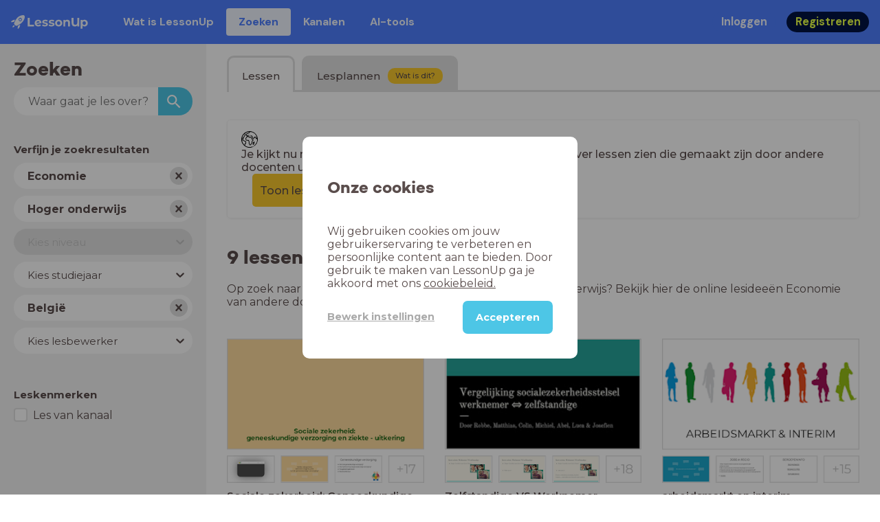

--- FILE ---
content_type: text/html; charset=utf-8
request_url: https://www.lessonup.com/nl/lessons/be/Economie/ho
body_size: 30666
content:

    <!DOCTYPE html>
    <html lang="en">
      <head>
        <meta charset="UTF-8" />
        <meta name="viewport" content="width=device-width, initial-scale=1.0" />
        <meta http-equiv="X-UA-Compatible" content="ie=edge" />
        <meta name="theme-color" content="#4dc6e6" />
        <title data-rh="true">9 online lessen Economie hoger onderwijs - LessonUp</title> <meta data-rh="true" name="twitter:site" content="@lessonup"/><meta data-rh="true" name="robots" content="index, noimageindex"/><meta data-rh="true" name="description" content="Op zoek naar lesmateriaal Economie? In LessonUp vind je 9 lessen Economie hoger onderwijs."/> <link data-rh="true" rel="canonical" href="https://www.lessonup.com/nl/lessons/be/Economie/ho"/><link data-rh="true" rel="alternate" href="https://www.lessonup.com/nl/lessons/be/Economie/ho" hrefLang="nl-be"/><link data-rh="true" rel="alternate" href="https://www.lessonup.com/en/lessons/be/Economie/ho" hrefLang="en-be"/>
        <link rel="icon" type="image/png" href="/search/public/img/favicon.png" />
        <link rel="shortcut icon" href="/search/public/img/favicon.png" />
        
    <link href="https://fonts.googleapis.com/css?family=Montserrat:400,500,600,700|Open+Sans:400,600|Montserrat+Alternates:400,600,700|DM+Sans:400,500,700|Plus+Jakarta+Sans:800&display=fallback" rel="stylesheet" /><link href="/search/public/fonts/primaryFonts.css" rel="stylesheet" /> 
    <link rel="stylesheet" type="text/css" href="/search/public/dist/client.27ab742219bf7372f498.css" />
    <style data-emotion="css-global lrov9u">*{box-sizing:border-box;}a{color:inherit;}h1,h2,h3,h4,h5,h6{font-weight:inherit;}button{background:transparent;border:0;padding:0;}button:not(:disabled){cursor:pointer;}@supports selector(:focus-visible){a:focus-visible,button:focus-visible,input:focus-visible,textarea:focus-visible,select:focus-visible{outline:none;}}a:focus-visible,button:focus-visible,input:focus-visible,textarea:focus-visible,select:focus-visible{outline:2px solid var(--color-new-focus-stroke);}dl,figure{margin:0;}:root{--color-primary-text:#E5FF45;--color-primary-background:#001343;--color-primary-hover:#102969;--color-primary-container-text:#001343;--color-primary-container-background:#E5FF45;--color-primary-container-hover:#CEE63E;--color-secondary-text:#EFF4FF;--color-secondary-background:#4E7FFF;--color-secondary-hover:#7a9fff;--color-secondary-container-text:#4E7FFF;--color-secondary-container-background:#EFF4FF;--color-secondary-container-hover:#DFE8FF;--color-tertiary-text:#5957C9;--color-tertiary-background:#D2D1FF;--color-tertiary-container-text:#6F6EBA;--color-tertiary-container-background:#F4F3FF;--color-surface-text:#001343;--color-surface-background:#FFFFFF;--color-surface-hover:rgba(0, 19, 67, 0.04);--color-surface1-text:#001343;--color-surface-background-1:#F7F5F2;--color-surface2-text:#001343;--color-surface-background-2:#EFEAE5;--color-surface3-text:#001343;--color-surface-background-3:#E7E0D9;--color-surface4-text:#001343;--color-surface-background-4:#DFD5CC;--color-surface5-text:#001343;--color-surface-background-5:#D7CBBF;--color-overlay-text:#FFFFFF;--color-overlay-background:rgba(0, 19, 67, 0.5);--color-overlay-surface-text:#001343;--color-overlay-surface-background:rgba(255, 255, 255, 0.9);--color-outline-background:rgba(0, 19, 67, 0.13);--color-outline-hover:rgba(0, 19, 67, 0.42);--color-error-text:#FDEDED;--color-error-background:#EC484D;--color-error-container-text:#EC484D;--color-error-container-background:#FDEDED;--color-success-text:#E4F3E5;--color-success-background:#4CAF50;--color-success-container-text:#4CAF50;--color-success-container-background:#E4F3E5;--color-warning-text:#FFF5D7;--color-warning-background:#C37C12;--color-warning-container-text:#C37C12;--color-warning-container-background:#FFF5D7;--color-focus-text:#F4EEFF;--color-focus-background:#A64EFF;--color-disabled-text:rgba(0, 19, 67, 0.6);--color-disabled-background:rgba(0, 19, 67, 0.125);--color-disabled-surface-text:#AE977F;--color-disabled-surface-background:rgba(174, 151, 127, 0.1);--color-high-contrast-text:#fff;--color-high-contrast-background:#000;--color-high-contrast-disabled-text:rgba(0,0,0,.5);--color-high-contrast-disabled-background:rgba(0,0,0,.05);--color-ai-text:#FFFFFF;--color-ai-gradient:linear-gradient(135deg, #4E7FFF, #A64EFF);--color-gradient-1:linear-gradient(135deg, #CAD9FF, #B9B8FF);--color-gradient-2:linear-gradient(180deg, rgba(223, 232, 255, 100), rgba(223, 232, 255, 0));--color-loader-skeleton-gradient-start:linear-gradient(90deg, rgba(255, 255, 255, 0), rgba(255, 255, 255, 75), rgba(255, 255, 255, 0));--color-new-surface-stroke:#DFE1E7;--color-new-surface-on:#001343;--color-new-surface-fill:#FFFFFF;--color-new-surface-strokesubjacent:#DFE1E7;--color-new-surface-onSubjacent:#001343;--color-new-surface-fillSubjacent:#EBEDEF;--color-new-surface-fillFeedback:#F5F6F7;--color-new-black-stroke:#474B52;--color-new-black-on:#E4E5E7;--color-new-black-fill:#000000;--color-new-black-strokesubjacent:#53575F;--color-new-black-onSubjacent:#ADB1B8;--color-new-black-fillSubjacent:#303236;--color-new-black-fillFeedback:#242529;--color-new-white-stroke:#D6D8DB;--color-new-white-on:#18191B;--color-new-white-fill:#FFFFFF;--color-new-white-strokesubjacent:#D1D7E0;--color-new-white-onSubjacent:#474B52;--color-new-white-fillSubjacent:#E4E5E7;--color-new-white-fillFeedback:#F0F2F5;--color-new-primary-stroke:#001343;--color-new-primary-on:#E5FF45;--color-new-primary-fill:#001343;--color-new-primary-stroke-subjacent:#001343;--color-new-primary-on-subjacent:#E5FF45;--color-new-primary-fill-subjacent:#00288F;--color-new-primary-fillFeedback:#102969;--color-new-secondary-stroke:#4E7FFF;--color-new-secondary-on:#EFF4FF;--color-new-secondary-fill:#4E7FFF;--color-new-secondary-stroke-subjacent:#4E7FFF;--color-new-secondary-on-subjacent:#EFF4FF;--color-new-secondary-fill-subjacent:#336BFF;--color-new-secondary-fillFeedback:#7A9FFF;--color-new-tertiary-stroke:#D2D1FF;--color-new-tertiary-on:#5957C9;--color-new-tertiary-fill:#D2D1FF;--color-new-tetirary-stroke-subjacent:#D2D1FF;--color-new-tetirary-on-subjacent:#5957C9;--color-new-tertiary-fill-subjacent:#E6E5FF;--color-new-tertiary-fillFeedback:#E1E0FF;--color-new-ai-stroke:#4E7FFF;--color-new-ai-on:#FFFFFF;--color-new-ai-fill:#4E7FFF;--color-new-ai-fillGradient:linear-gradient(135deg, #4E7FFF, #A64EFF);--color-new-ai-stroke-subjacent:#4E7FFF;--color-new-ai-on-subjacent:#FFFFFF;--color-new-ai-fill-subjacent:#336BFF;--color-new-ai-fillFeedback:#7A9FFF;--color-new-negative-stroke:#EC484D;--color-new-negative-on:#EC484D;--color-new-negative-fill:#FFE8ED;--color-new-negative-stroke-subjacent:#EC484D;--color-new-negative-on-subjacent:#EC484D;--color-new-negative-fill-subjacent:#FFCCD7;--color-new-negative-fillFeedback:#FFB2C3;--color-new-positive-stroke:#42A546;--color-new-positive-on:#42A546;--color-new-positive-fill:#ECFFF0;--color-new-positive-stroke-subjacent:#42A546;--color-new-positive-on-subjacent:#42A546;--color-new-positive-fill-subjacent:#D1FFDB;--color-new-positive-fillFeedback:#B8FFC7;--color-new-warning-stroke:#C37C12;--color-new-warning-on:#C37C12;--color-new-warning-fill:#FFF5D7;--color-new-warning-stroke-subjacent:#C37C12;--color-new-warning-on-subjacent:#C37C12;--color-new-warning-fill-subjacent:#FFEEBD;--color-new-warning-fillFeedback:#FFE8A3;--color-new-active-stroke:#C7D8FF;--color-new-active-on:#4E7FFF;--color-new-active-fill:#EFF4FF;--color-new-active-stroke-subjacent:#EFF4FF;--color-new-active-on-subjacent:#4E7FFF;--color-new-active-fill-subjacent:#C7D8FF;--color-new-active-fillFeedback:#DFE8FF;--color-new-disabled-stroke:#DFE1E7;--color-new-disabled-on:#66718E;--color-new-disabled-fill:#DFE1E7;--color-new-disabled-stroke-subjacent:#DFE1E7;--color-new-disabled-on-subjacent:#66718E;--color-new-disabled-fill-subjacent:#DFE1E7;--color-new-disabled-fillFeedback:#DFE1E7;--color-new-focus-stroke:#A64EFF;--color-new-luminocityDark-stroke:#1A1A1A4D;--color-new-luminocityDark-on:#1A1A1AD9;--color-new-luminocityDark-fill:#1A1A1A4D;--color-new-luminocityLight-stroke:#E5E5E54D;--color-new-luminocityLight-on:#E5E5E5D9;--color-new-luminocityLight-fill:#E5E5E54D;--color-new-skeleton-fill:#777D88;}</style><style data-emotion="css sstbqj zfb3pf 119m6lo 1b4p18b 1uj1bkn 1yncu0c pwu84r 17j8dvx 1k9anzb 1k8qijt 1bc4zvp l9rgi3 hpj7dl xjx6ca 3vurgw 1fk9npj 10faasc 145iwns 6zjfe1-container 7pg0cj-a11yText jv79cl-control hlgwow 145trjf-singleValue 1hac4vs-dummyInput 1wy0on6 1e5dd4i-indicatorContainer 8mmkcg 1hyfx7x 54hcyi-container pa690b-control 9bgsj7-placeholder 1mkvw8y 10endux-control 19bb58m 1dhfdau">.css-sstbqj{position:absolute;right:30px;top:30px;}.css-zfb3pf{position:relative;}@media print{.css-zfb3pf{display:none;}}.css-119m6lo{height:64px;padding-left:16px;padding-right:16px;display:-webkit-box;display:-webkit-flex;display:-ms-flexbox;display:flex;-webkit-align-items:center;-webkit-box-align:center;-ms-flex-align:center;align-items:center;background-color:var(--color-secondary-background);color:var(--color-secondary-text);}@media (max-width: 1023px){.css-119m6lo .tbv_default,.css-119m6lo .tbv_desktop-only{display:none;}}@media (min-width: 1024px){.css-119m6lo .tbv_mobile-only{display:none;}}.css-1b4p18b{height:40px;display:-webkit-box;display:-webkit-flex;display:-ms-flexbox;display:flex;-webkit-align-items:center;-webkit-box-align:center;-ms-flex-align:center;align-items:center;cursor:pointer;margin-right:32px;}.css-1uj1bkn{fill:currentColor;width:auto;height:20px;}.css-1yncu0c{display:-webkit-box;display:-webkit-flex;display:-ms-flexbox;display:flex;-webkit-flex:1;-ms-flex:1;flex:1;-webkit-align-items:center;-webkit-box-align:center;-ms-flex-align:center;align-items:center;}.css-pwu84r{font-size:1rem;line-height:1.5rem;font-weight:800;font-family:"DM Sans",ui-sans-serif,system-ui;font-style:normal;}.css-pwu84r:is(p),.css-pwu84r p{margin:0;}.css-17j8dvx{display:-webkit-box;display:-webkit-flex;display:-ms-flexbox;display:flex;margin:0;padding:0;}.css-1k9anzb{display:-webkit-inline-box;display:-webkit-inline-flex;display:-ms-inline-flexbox;display:inline-flex;list-style-type:none;margin:0;white-space:nowrap;border-radius:4px;}.css-1k9anzb>*{display:-webkit-box;display:-webkit-flex;display:-ms-flexbox;display:flex;line-height:36px;padding:0 16px;border:2px solid transparent;border-radius:4px;}.css-1k9anzb *:focus-visible{outline:none;border:2px solid var(--color-new-focus-stroke);}.css-1k9anzb a{-webkit-text-decoration:none;text-decoration:none;}.css-1k9anzb:hover{-webkit-text-decoration:underline;text-decoration:underline;}.css-1k8qijt{display:-webkit-inline-box;display:-webkit-inline-flex;display:-ms-inline-flexbox;display:inline-flex;list-style-type:none;margin:0;white-space:nowrap;border-radius:4px;background-color:var(--color-secondary-container-background);color:var(--color-secondary-container-text);}.css-1k8qijt>*{display:-webkit-box;display:-webkit-flex;display:-ms-flexbox;display:flex;line-height:36px;padding:0 16px;border:2px solid transparent;border-radius:4px;}.css-1k8qijt *:focus-visible{outline:none;border:2px solid var(--color-new-focus-stroke);}.css-1k8qijt a{-webkit-text-decoration:none;text-decoration:none;}.css-1k8qijt:hover{-webkit-text-decoration:underline;text-decoration:underline;}.css-1bc4zvp{margin-left:auto;display:-webkit-box;display:-webkit-flex;display:-ms-flexbox;display:flex;-webkit-align-items:center;-webkit-box-align:center;-ms-flex-align:center;align-items:center;}.css-1bc4zvp >*~*{margin-left:16px;}.css-l9rgi3{-webkit-flex-direction:row;-ms-flex-direction:row;flex-direction:row;display:-webkit-box;display:-webkit-flex;display:-ms-flexbox;display:flex;}.css-l9rgi3 >*~*{margin-left:16px!important;}.css-hpj7dl{width:auto;display:-webkit-inline-box;display:-webkit-inline-flex;display:-ms-inline-flexbox;display:inline-flex;-webkit-align-items:center;-webkit-box-align:center;-ms-flex-align:center;align-items:center;-webkit-box-pack:center;-ms-flex-pack:center;-webkit-justify-content:center;justify-content:center;gap:5px;padding:5px 12.5px;border-radius:40px;color:var(--color-new-secondary-on);background:var(--color-new-secondary-fill);background-origin:border-box;border:none;-webkit-text-decoration:none;text-decoration:none;}.css-hpj7dl>svg{-webkit-flex-shrink:0;-ms-flex-negative:0;flex-shrink:0;width:1.25rem;height:1.25rem;}.css-hpj7dl:hover{background:var(--color-new-secondary-fillFeedback);}.css-xjx6ca{font-size:1.015625rem;line-height:1.25rem;font-family:"DM Sans",ui-sans-serif,system-ui;font-weight:700;font-style:normal;margin:0;display:-webkit-box;display:-webkit-flex;display:-ms-flexbox;display:flex;-webkit-align-items:center;-webkit-box-align:center;-ms-flex-align:center;align-items:center;-webkit-box-pack:center;-ms-flex-pack:center;-webkit-justify-content:center;justify-content:center;overflow:hidden;position:relative;}.css-3vurgw{overflow:hidden;text-overflow:ellipsis;white-space:nowrap;opacity:1;}.css-1fk9npj{width:auto;display:-webkit-inline-box;display:-webkit-inline-flex;display:-ms-inline-flexbox;display:inline-flex;-webkit-align-items:center;-webkit-box-align:center;-ms-flex-align:center;align-items:center;-webkit-box-pack:center;-ms-flex-pack:center;-webkit-justify-content:center;justify-content:center;gap:5px;padding:5px 12.5px;border-radius:40px;color:var(--color-new-primary-on);background:var(--color-new-primary-fill);background-origin:border-box;border:none;-webkit-text-decoration:none;text-decoration:none;}.css-1fk9npj>svg{-webkit-flex-shrink:0;-ms-flex-negative:0;flex-shrink:0;width:1.25rem;height:1.25rem;}.css-1fk9npj:hover{background:var(--color-new-primary-fillFeedback);}.css-10faasc{margin-left:8px;display:none;}@media (max-width: 1023px){.css-10faasc{display:block;}}.css-145iwns{width:auto;display:-webkit-inline-box;display:-webkit-inline-flex;display:-ms-inline-flexbox;display:inline-flex;-webkit-align-items:center;-webkit-box-align:center;-ms-flex-align:center;align-items:center;-webkit-box-pack:center;-ms-flex-pack:center;-webkit-justify-content:center;justify-content:center;gap:5px;padding:5px;border-radius:40px;color:var(--color-new-secondary-on);background:var(--color-new-secondary-fill);background-origin:border-box;border:none;-webkit-text-decoration:none;text-decoration:none;}.css-145iwns>svg{-webkit-flex-shrink:0;-ms-flex-negative:0;flex-shrink:0;width:1.25rem;height:1.25rem;}.css-145iwns:hover{background:var(--color-new-secondary-fillFeedback);}.css-6zjfe1-container{position:relative;box-sizing:border-box;font-family:Montserrat;min-width:260px;margin-bottom:10px;}.css-7pg0cj-a11yText{z-index:9999;border:0;clip:rect(1px, 1px, 1px, 1px);height:1px;width:1px;position:absolute;overflow:hidden;padding:0;white-space:nowrap;}.css-jv79cl-control{-webkit-align-items:center;-webkit-box-align:center;-ms-flex-align:center;align-items:center;cursor:normal;display:-webkit-box;display:-webkit-flex;display:-ms-flexbox;display:flex;-webkit-box-flex-wrap:wrap;-webkit-flex-wrap:wrap;-ms-flex-wrap:wrap;flex-wrap:wrap;-webkit-box-pack:justify;-webkit-justify-content:space-between;justify-content:space-between;min-height:38px;outline:0!important;position:relative;-webkit-transition:all 100ms;transition:all 100ms;background-color:hsl(0, 0%, 100%);border-color:transparent;border-radius:26px;border-style:solid;border-width:1px;box-shadow:none;box-sizing:border-box;border:none;padding-left:10px;font-weight:700;}.css-jv79cl-control:hover{border-color:transparent;}.css-hlgwow{-webkit-align-items:center;-webkit-box-align:center;-ms-flex-align:center;align-items:center;display:grid;-webkit-flex:1;-ms-flex:1;flex:1;-webkit-box-flex-wrap:wrap;-webkit-flex-wrap:wrap;-ms-flex-wrap:wrap;flex-wrap:wrap;-webkit-overflow-scrolling:touch;position:relative;overflow:hidden;padding:2px 8px;box-sizing:border-box;}.css-145trjf-singleValue{grid-area:1/1/2/3;max-width:100%;overflow:hidden;text-overflow:ellipsis;white-space:nowrap;color:#5a4d4c;margin-left:2px;margin-right:2px;box-sizing:border-box;font-weight:700;}.css-1hac4vs-dummyInput{background:0;border:0;caret-color:transparent;font-size:inherit;grid-area:1/1/2/3;outline:0;padding:0;width:1px;color:transparent;left:-100px;opacity:0;position:relative;-webkit-transform:scale(.01);-moz-transform:scale(.01);-ms-transform:scale(.01);transform:scale(.01);}.css-1wy0on6{-webkit-align-items:center;-webkit-box-align:center;-ms-flex-align:center;align-items:center;-webkit-align-self:stretch;-ms-flex-item-align:stretch;align-self:stretch;display:-webkit-box;display:-webkit-flex;display:-ms-flexbox;display:flex;-webkit-flex-shrink:0;-ms-flex-negative:0;flex-shrink:0;box-sizing:border-box;}.css-1e5dd4i-indicatorContainer{display:-webkit-box;display:-webkit-flex;display:-ms-flexbox;display:flex;-webkit-transition:color 150ms;transition:color 150ms;color:#5a4d4c;padding:10%;box-sizing:border-box;margin-right:7px;height:26px;width:26px;background-color:#e0e0e0;border-radius:100%;cursor:pointer;}.css-1e5dd4i-indicatorContainer:hover{color:hsl(0, 0%, 60%);}.css-8mmkcg{display:inline-block;fill:currentColor;line-height:1;stroke:currentColor;stroke-width:0;}.css-1hyfx7x{display:none;}.css-54hcyi-container{pointer-events:none;position:relative;box-sizing:border-box;font-family:Montserrat;min-width:260px;margin-bottom:10px;}.css-pa690b-control{-webkit-align-items:center;-webkit-box-align:center;-ms-flex-align:center;align-items:center;cursor:pointer;display:-webkit-box;display:-webkit-flex;display:-ms-flexbox;display:flex;-webkit-box-flex-wrap:wrap;-webkit-flex-wrap:wrap;-ms-flex-wrap:wrap;flex-wrap:wrap;-webkit-box-pack:justify;-webkit-justify-content:space-between;justify-content:space-between;min-height:38px;outline:0!important;position:relative;-webkit-transition:all 100ms;transition:all 100ms;background-color:hsl(0, 0%, 95%);border-color:transparent;border-radius:26px;border-style:solid;border-width:1px;box-shadow:none;box-sizing:border-box;border:none;padding-left:10px;font-weight:normal;}.css-pa690b-control:hover{border-color:transparent;}.css-9bgsj7-placeholder{grid-area:1/1/2/3;color:#5a4d4c;margin-left:2px;margin-right:2px;box-sizing:border-box;font-size:15px;}.css-1mkvw8y{visibility:hidden;-webkit-flex:1 1 auto;-ms-flex:1 1 auto;flex:1 1 auto;display:inline-grid;grid-area:1/1/2/3;grid-template-columns:0 min-content;margin:2px;padding-bottom:2px;padding-top:2px;color:hsl(0, 0%, 20%);box-sizing:border-box;}.css-1mkvw8y:after{content:attr(data-value) " ";visibility:hidden;white-space:pre;grid-area:1/2;font:inherit;min-width:2px;border:0;margin:0;outline:0;padding:0;}.css-10endux-control{-webkit-align-items:center;-webkit-box-align:center;-ms-flex-align:center;align-items:center;cursor:pointer;display:-webkit-box;display:-webkit-flex;display:-ms-flexbox;display:flex;-webkit-box-flex-wrap:wrap;-webkit-flex-wrap:wrap;-ms-flex-wrap:wrap;flex-wrap:wrap;-webkit-box-pack:justify;-webkit-justify-content:space-between;justify-content:space-between;min-height:38px;outline:0!important;position:relative;-webkit-transition:all 100ms;transition:all 100ms;background-color:hsl(0, 0%, 100%);border-color:transparent;border-radius:26px;border-style:solid;border-width:1px;box-shadow:none;box-sizing:border-box;border:none;padding-left:10px;font-weight:normal;}.css-10endux-control:hover{border-color:transparent;}.css-19bb58m{visibility:visible;-webkit-flex:1 1 auto;-ms-flex:1 1 auto;flex:1 1 auto;display:inline-grid;grid-area:1/1/2/3;grid-template-columns:0 min-content;margin:2px;padding-bottom:2px;padding-top:2px;color:hsl(0, 0%, 20%);box-sizing:border-box;}.css-19bb58m:after{content:attr(data-value) " ";visibility:hidden;white-space:pre;grid-area:1/2;font:inherit;min-width:2px;border:0;margin:0;outline:0;padding:0;}.css-1dhfdau{background-color:var(--color-secondary-background);color:var(--color-secondary-text);}</style>
   
    
    <!-- Google Tag Manager -->
    <script nonce="be02fa42-26ee-42b3-881c-fb66ff42f04c">
      (function (w, d, s, l, i) {
        w[l] = w[l] || [];
        w[l].push({ 'gtm.start': new Date().getTime(), event: 'gtm.js' });
        var f = d.getElementsByTagName(s)[0],
          j = d.createElement(s),
          dl = l != 'dataLayer' ? '&l=' + l : '';
        j.async = true;
        j.src = 'https://www.googletagmanager.com/gtm.js?id=' + i + dl;
        f.parentNode.insertBefore(j, f);
      })(window, document, 'script', 'dataLayer', 'GTM-N3SLDFQ');
    </script>
    <!-- End Google Tag Manager -->
  
    
    <!-- Global site tag (gtag.js) - Google Analytics -->
    <script nonce="be02fa42-26ee-42b3-881c-fb66ff42f04c" async src="https://www.googletagmanager.com/gtag/js?id=G-DBSWZ6Z27F"></script>
    <script nonce="be02fa42-26ee-42b3-881c-fb66ff42f04c">
      window.dataLayer = window.dataLayer || [];
      function gtag() {
        dataLayer.push(arguments);
      }
      gtag('js', new Date());
    </script>
  
  
      </head>
      <body>
        <!-- Google Tag Manager (noscript) -->
        <noscript
          ><iframe
            src="https://www.googletagmanager.com/ns.html?id=GTM-N3SLDFQ"
            height="0"
            width="0"
            style="display:none;visibility:hidden"
          ></iframe
        ></noscript>
        <!-- End Google Tag Manager (noscript) -->
        <div id="app" class="wrap-inner"><link rel="preload" as="image" href="/svg/globe.svg"/><!--$--><div id="searchToastContainer" class="css-sstbqj"><section class="Toastify" aria-live="polite" aria-atomic="false" aria-relevant="additions text" aria-label="Notifications Alt+T"></section></div><div class="h-100 app-wrapper-with-fixed-navbar"><div class="nav-bar css-zfb3pf"><nav class="css-119m6lo"><a href="/site/nl" class="css-1b4p18b"><svg xmlns="http://www.w3.org/2000/svg" width="181" height="32" fill="none" viewBox="0 0 181 32" class="css-1uj1bkn"><path fill="currentColor" d="M8.1 25.6c.2-.8 0-1.3-.2-1.5-.2-.3-.7-.4-1.5-.2-2.6.7-2.9 4-3 4.6.7 0 4-.3 4.7-2.9M8 13.4l1.4-2.5c-1.9-.2-5.4.2-9.4 4.3l1.5 1.5s3.1-1 5.2-.5zM18.6 24l-2.8 1.3c.5 2-.5 5.2-.5 5.2l1.5 1.5c4-4 4.5-7.5 4.3-9.4z"></path><path fill="currentColor" fill-rule="evenodd" d="M22.2 9.8a.8.8 0 0 1-1.1 0 .8.8 0 1 1 1 0Zm1.2-1.2a2.5 2.5 0 0 0-3.6 0 2.5 2.5 0 1 0 3.6 0" clip-rule="evenodd"></path><path fill="currentColor" fill-rule="evenodd" d="M24.4 13.2a4 4 0 0 1-5.6 0 4 4 0 1 1 5.6 0M31 1c-.7-.7-1.8-1-3.2-1a21.5 21.5 0 0 0-16.3 10.2A39 39 0 0 0 7 19.6a7.8 7.8 0 0 0 .6 1.5 9 9 0 0 0 1.4 2 8.3 8.3 0 0 0 3.5 2 29.7 29.7 0 0 0 5.5-2.4 39 39 0 0 0 7-4.8c6.6-6.5 8.4-14.5 6-16.9" clip-rule="evenodd"></path><path fill="currentColor" d="M174.4 18.6c0-2.6-1.7-4.2-3.9-4.2s-3.8 1.6-3.8 4.2 1.7 4.2 3.8 4.2c2.2 0 4-1.6 4-4.2Zm4.5 0c0 4.8-3.3 7.8-7.6 7.8-1.9 0-3.4-.6-4.6-1.8v7h-4.4V11h4.2v1.8c1.1-1.3 2.8-2 4.8-2 4.3 0 7.6 3 7.6 7.8M159 6.5v19.7h-4.5v-2.4c-1.3 1.8-3.4 2.7-6 2.7-4.5 0-7.4-3-7.4-8.5V6.5h4.6v11.4c0 3.2 1.7 4.7 4.1 4.7 2.7 0 4.6-1.6 4.6-5V6.5h4.5Zm-21.6 11v8.7H133v-8c0-2.5-1.1-3.6-3-3.6-2.2 0-3.7 1.3-3.7 4.1v7.5H122V11h4.2v1.8c1.2-1.3 3-2 5-2 3.6 0 6.3 2.1 6.3 6.7ZM115 18.6c0-2.6-1.7-4.2-4-4.2-2.1 0-3.8 1.6-3.8 4.2s1.7 4.2 3.9 4.2 3.8-1.6 3.8-4.2Zm-12.3 0c0-4.5 3.5-7.8 8.4-7.8 4.8 0 8.3 3.3 8.3 7.8 0 4.6-3.5 7.8-8.3 7.8-4.9 0-8.4-3.2-8.4-7.8m-15.1 6.2 1.5-3.2c1.4 1 3.4 1.5 5.3 1.5 2 0 2.8-.5 2.8-1.4 0-2.5-9.2 0-9.2-6 0-2.9 2.6-4.9 7-4.9 2.1 0 4.4.5 5.9 1.3l-1.5 3.2c-1.5-.9-3-1.2-4.4-1.2-2 0-2.8.7-2.8 1.4 0 2.6 9.2.1 9.2 6.1 0 2.8-2.7 4.8-7.2 4.8a13 13 0 0 1-6.6-1.6m-15.2 0 1.5-3.2a9 9 0 0 0 5.2 1.5c2 0 2.8-.5 2.8-1.4 0-2.5-9.1 0-9.1-6 0-2.9 2.6-4.9 7-4.9 2 0 4.4.5 5.8 1.3l-1.4 3.2c-1.5-.9-3-1.2-4.4-1.2-2 0-2.8.7-2.8 1.4 0 2.6 9.1.1 9.1 6.1 0 2.8-2.6 4.8-7.1 4.8a13 13 0 0 1-6.6-1.6m-13-6.6 7.4-1.5a3.6 3.6 0 0 0-3.6-2.6c-2.2 0-3.7 1.5-3.8 4Zm8.2 3.2L70 24q-2.1 2.4-6.3 2.4c-5.2 0-8.6-3.3-8.6-7.8s3.4-7.8 8.1-7.8c4.3 0 7.8 2.8 7.8 7.7l-11.2 2.1c.7 1.5 2 2.3 4 2.3 1.7 0 2.8-.5 3.8-1.5M39.1 6.5h4.6v16h9.9v3.7H39V6.5Z"></path></svg></a><div class="css-1yncu0c"><div class="tbv_default"><div class="css-pwu84r"><ul class="TopBarItemList css-17j8dvx"><li class="css-1k9anzb"><a href="/site/nl/docenten">Wat is LessonUp</a></li><li class="css-1k8qijt"><a href="/nl/lessons/us">Zoeken</a></li><li class="css-1k9anzb"><a href="/nl/channels">Kanalen</a></li><li class="css-1k9anzb"><a href="/nl/app/ai-tools">aiToolsTab</a></li></ul></div></div><div class="TopBarRight css-1bc4zvp"><div class="tbv_default"><div class="css-l9rgi3"><button class="css-hpj7dl"><span class="css-xjx6ca"><div class="css-3vurgw">Inloggen</div></span></button><button class="css-1fk9npj"><span class="css-xjx6ca"><div class="css-3vurgw">Registreren</div></span></button></div></div></div></div><div class="css-10faasc"><button class="css-145iwns"><svg xmlns="http://www.w3.org/2000/svg" width="24" height="24" fill="none" viewBox="0 0 24 24"><path stroke="currentColor" stroke-linecap="round" stroke-linejoin="round" stroke-width="2" d="M2.742 4.5h18.516M2.742 12h18.516M2.742 19.5h18.516"></path></svg></button></div></nav></div><div class="app-layout"><div class="app-layout-content"><div class="searchpage"><div class="sidebar-layout"><div class="sidebar-layout__sidebar"><div class="search-sidebar"><h3 class="ui-heading ui-heading--h2 search-sidebar__title">Zoeken</h3><form class="searchform"><input class="searchform__input" placeholder="Waar gaat je les over?" type="search" results="5" name="lesson-search" value=""/><button class="searchform__button" type="submit"><svg viewBox="0 0 18 18" fill="none" xmlns="http://www.w3.org/2000/svg" class="searchform__icon"><path d="M12.5 11h-.79l-.28-.27A6.471 6.471 0 0 0 13 6.5 6.5 6.5 0 1 0 6.5 13c1.61 0 3.09-.59 4.23-1.57l.27.28v.79l5 4.99L17.49 16l-4.99-5Zm-6 0C4.01 11 2 8.99 2 6.5S4.01 2 6.5 2 11 4.01 11 6.5 8.99 11 6.5 11Z" fill="currentColor"></path></svg></button></form><button class="search-sidebar__toggle-button d-md-none"><span class="search-sidebar__toggle-button-icon-container"><svg viewBox="0 0 32 32"><title>equalizer</title><path d="M14 4v-.5c0-.825-.675-1.5-1.5-1.5h-5C6.675 2 6 2.675 6 3.5V4H0v4h6v.5c0 .825.675 1.5 1.5 1.5h5c.825 0 1.5-.675 1.5-1.5V8h18V4H14zM8 8V4h4v4H8zm18 5.5c0-.825-.675-1.5-1.5-1.5h-5c-.825 0-1.5.675-1.5 1.5v.5H0v4h18v.5c0 .825.675 1.5 1.5 1.5h5c.825 0 1.5-.675 1.5-1.5V18h6v-4h-6v-.5zM20 18v-4h4v4h-4zm-6 5.5c0-.825-.675-1.5-1.5-1.5h-5c-.825 0-1.5.675-1.5 1.5v.5H0v4h6v.5c0 .825.675 1.5 1.5 1.5h5c.825 0 1.5-.675 1.5-1.5V28h18v-4H14v-.5zM8 28v-4h4v4H8z"></path></svg></span><span class="search-sidebar__toggle-button-text">Verfijn je zoekresultaten</span></button><form data-testid="facets-form" class="facets-form"><div class="searchpage-hidden-on-small-displays"><h3 class="search-sidebar__subtitle searchpage-hidden-on-small-displays">Verfijn je zoekresultaten</h3><div><div class="visually-hidden"><label for="subjects">Vak</label></div><div class="facet-select css-6zjfe1-container" id="subjects-facet-picker-select-box"><span id="react-select-subjects-facet-picker-select-box-live-region" class="css-7pg0cj-a11yText"></span><span aria-live="polite" aria-atomic="false" aria-relevant="additions text" role="log" class="css-7pg0cj-a11yText"></span><div class="react-select__control css-jv79cl-control"><div class="react-select__value-container react-select__value-container--has-value css-hlgwow"><div class="react-select__single-value css-145trjf-singleValue">Economie</div><input id="subjects" tabindex="0" inputMode="none" aria-autocomplete="list" aria-expanded="false" aria-haspopup="true" role="combobox" aria-activedescendant="" aria-readonly="true" class="css-1hac4vs-dummyInput" value=""/></div><div class="react-select__indicators css-1wy0on6"><div class="react-select__indicator react-select__clear-indicator css-1e5dd4i-indicatorContainer" aria-hidden="true"><svg height="20" width="20" viewBox="0 0 20 20" aria-hidden="true" focusable="false" class="css-8mmkcg"><path d="M14.348 14.849c-0.469 0.469-1.229 0.469-1.697 0l-2.651-3.030-2.651 3.029c-0.469 0.469-1.229 0.469-1.697 0-0.469-0.469-0.469-1.229 0-1.697l2.758-3.15-2.759-3.152c-0.469-0.469-0.469-1.228 0-1.697s1.228-0.469 1.697 0l2.652 3.031 2.651-3.031c0.469-0.469 1.228-0.469 1.697 0s0.469 1.229 0 1.697l-2.758 3.152 2.758 3.15c0.469 0.469 0.469 1.229 0 1.698z"></path></svg></div><span class="react-select__indicator-separator css-1hyfx7x"></span></div></div><input type="hidden" name="subjects" value="Economie"/></div><div class="visually-hidden"><label for="schoolType">Schooltype</label></div><div class="facet-select css-6zjfe1-container" id="schoolType-facet-picker-select-box"><span id="react-select-schoolType-facet-picker-select-box-live-region" class="css-7pg0cj-a11yText"></span><span aria-live="polite" aria-atomic="false" aria-relevant="additions text" role="log" class="css-7pg0cj-a11yText"></span><div class="react-select__control css-jv79cl-control"><div class="react-select__value-container react-select__value-container--has-value css-hlgwow"><div class="react-select__single-value css-145trjf-singleValue">Hoger onderwijs</div><input id="schoolType" tabindex="0" inputMode="none" aria-autocomplete="list" aria-expanded="false" aria-haspopup="true" role="combobox" aria-activedescendant="" aria-readonly="true" class="css-1hac4vs-dummyInput" value=""/></div><div class="react-select__indicators css-1wy0on6"><div class="react-select__indicator react-select__clear-indicator css-1e5dd4i-indicatorContainer" aria-hidden="true"><svg height="20" width="20" viewBox="0 0 20 20" aria-hidden="true" focusable="false" class="css-8mmkcg"><path d="M14.348 14.849c-0.469 0.469-1.229 0.469-1.697 0l-2.651-3.030-2.651 3.029c-0.469 0.469-1.229 0.469-1.697 0-0.469-0.469-0.469-1.229 0-1.697l2.758-3.15-2.759-3.152c-0.469-0.469-0.469-1.228 0-1.697s1.228-0.469 1.697 0l2.652 3.031 2.651-3.031c0.469-0.469 1.228-0.469 1.697 0s0.469 1.229 0 1.697l-2.758 3.152 2.758 3.15c0.469 0.469 0.469 1.229 0 1.698z"></path></svg></div><span class="react-select__indicator-separator css-1hyfx7x"></span></div></div><input type="hidden" name="schoolType" value="ho"/></div><div class="visually-hidden"><label for="levels">Niveau</label></div><div class="facet-select react-select--is-disabled css-54hcyi-container" id="levels-facet-picker-select-box"><span id="react-select-levels-facet-picker-select-box-live-region" class="css-7pg0cj-a11yText"></span><span aria-live="polite" aria-atomic="false" aria-relevant="additions text" role="log" class="css-7pg0cj-a11yText"></span><div class="react-select__control react-select__control--is-disabled css-pa690b-control" aria-disabled="true"><div class="react-select__value-container css-hlgwow"><div class="react-select__placeholder css-9bgsj7-placeholder" id="react-select-levels-facet-picker-select-box-placeholder">Kies niveau</div><div class="react-select__input-container css-1mkvw8y" data-value=""><input class="react-select__input" style="label:input;color:inherit;background:0;opacity:1;width:100%;grid-area:1 / 2;font:inherit;min-width:2px;border:0;margin:0;outline:0;padding:0" disabled="" autoCapitalize="none" autoComplete="off" autoCorrect="off" id="levels" spellCheck="false" tabindex="0" type="text" aria-autocomplete="list" aria-expanded="false" aria-haspopup="true" role="combobox" aria-activedescendant="" aria-describedby="react-select-levels-facet-picker-select-box-placeholder" value=""/></div></div><div class="react-select__indicators css-1wy0on6"><span class="react-select__indicator-separator css-1hyfx7x"></span><div class="react-select__indicators css-1wy0on6" aria-hidden="true"><div class="select-option-chevron"><svg height="20" width="20" viewBox="0 0 20 20" aria-hidden="true" focusable="false" class="css-8mmkcg"><path d="M4.516 7.548c0.436-0.446 1.043-0.481 1.576 0l3.908 3.747 3.908-3.747c0.533-0.481 1.141-0.446 1.574 0 0.436 0.445 0.408 1.197 0 1.615-0.406 0.418-4.695 4.502-4.695 4.502-0.217 0.223-0.502 0.335-0.787 0.335s-0.57-0.112-0.789-0.335c0 0-4.287-4.084-4.695-4.502s-0.436-1.17 0-1.615z"></path></svg></div></div></div></div></div><div class="visually-hidden"><label for="years">Jaar</label></div><div class="facet-select css-6zjfe1-container" id="years-facet-picker-select-box"><span id="react-select-years-facet-picker-select-box-live-region" class="css-7pg0cj-a11yText"></span><span aria-live="polite" aria-atomic="false" aria-relevant="additions text" role="log" class="css-7pg0cj-a11yText"></span><div class="react-select__control css-10endux-control"><div class="react-select__value-container css-hlgwow"><div class="react-select__placeholder css-9bgsj7-placeholder" id="react-select-years-facet-picker-select-box-placeholder">Kies studiejaar</div><div class="react-select__input-container css-19bb58m" data-value=""><input class="react-select__input" style="label:input;color:inherit;background:0;opacity:1;width:100%;grid-area:1 / 2;font:inherit;min-width:2px;border:0;margin:0;outline:0;padding:0" autoCapitalize="none" autoComplete="off" autoCorrect="off" id="years" spellCheck="false" tabindex="0" type="text" aria-autocomplete="list" aria-expanded="false" aria-haspopup="true" role="combobox" aria-activedescendant="" aria-describedby="react-select-years-facet-picker-select-box-placeholder" value=""/></div></div><div class="react-select__indicators css-1wy0on6"><span class="react-select__indicator-separator css-1hyfx7x"></span><div class="react-select__indicators css-1wy0on6" aria-hidden="true"><div class="select-option-chevron"><svg height="20" width="20" viewBox="0 0 20 20" aria-hidden="true" focusable="false" class="css-8mmkcg"><path d="M4.516 7.548c0.436-0.446 1.043-0.481 1.576 0l3.908 3.747 3.908-3.747c0.533-0.481 1.141-0.446 1.574 0 0.436 0.445 0.408 1.197 0 1.615-0.406 0.418-4.695 4.502-4.695 4.502-0.217 0.223-0.502 0.335-0.787 0.335s-0.57-0.112-0.789-0.335c0 0-4.287-4.084-4.695-4.502s-0.436-1.17 0-1.615z"></path></svg></div></div></div></div><input type="hidden" name="years" value=""/></div><div class="visually-hidden"><label for="country">Land</label></div><div class="facet-select css-6zjfe1-container" id="country-facet-picker-select-box"><span id="react-select-country-facet-picker-select-box-live-region" class="css-7pg0cj-a11yText"></span><span aria-live="polite" aria-atomic="false" aria-relevant="additions text" role="log" class="css-7pg0cj-a11yText"></span><div class="react-select__control css-jv79cl-control"><div class="react-select__value-container react-select__value-container--has-value css-hlgwow"><div class="react-select__single-value css-145trjf-singleValue">België</div><input id="country" tabindex="0" inputMode="none" aria-autocomplete="list" aria-expanded="false" aria-haspopup="true" role="combobox" aria-activedescendant="" aria-readonly="true" class="css-1hac4vs-dummyInput" value=""/></div><div class="react-select__indicators css-1wy0on6"><div class="react-select__indicator react-select__clear-indicator css-1e5dd4i-indicatorContainer" aria-hidden="true"><svg height="20" width="20" viewBox="0 0 20 20" aria-hidden="true" focusable="false" class="css-8mmkcg"><path d="M14.348 14.849c-0.469 0.469-1.229 0.469-1.697 0l-2.651-3.030-2.651 3.029c-0.469 0.469-1.229 0.469-1.697 0-0.469-0.469-0.469-1.229 0-1.697l2.758-3.15-2.759-3.152c-0.469-0.469-0.469-1.228 0-1.697s1.228-0.469 1.697 0l2.652 3.031 2.651-3.031c0.469-0.469 1.228-0.469 1.697 0s0.469 1.229 0 1.697l-2.758 3.152 2.758 3.15c0.469 0.469 0.469 1.229 0 1.698z"></path></svg></div><span class="react-select__indicator-separator css-1hyfx7x"></span></div></div><input type="hidden" name="country" value="be"/></div><div class="visually-hidden"><label for="lessonVersion">Lesbewerker</label></div><div class="facet-select css-6zjfe1-container" id="lessonVersion-facet-picker-select-box"><span id="react-select-lessonVersion-facet-picker-select-box-live-region" class="css-7pg0cj-a11yText"></span><span aria-live="polite" aria-atomic="false" aria-relevant="additions text" role="log" class="css-7pg0cj-a11yText"></span><div class="react-select__control css-10endux-control"><div class="react-select__value-container css-hlgwow"><div class="react-select__placeholder css-9bgsj7-placeholder" id="react-select-lessonVersion-facet-picker-select-box-placeholder">Kies lesbewerker</div><div class="react-select__input-container css-19bb58m" data-value=""><input class="react-select__input" style="label:input;color:inherit;background:0;opacity:1;width:100%;grid-area:1 / 2;font:inherit;min-width:2px;border:0;margin:0;outline:0;padding:0" autoCapitalize="none" autoComplete="off" autoCorrect="off" id="lessonVersion" spellCheck="false" tabindex="0" type="text" aria-autocomplete="list" aria-expanded="false" aria-haspopup="true" role="combobox" aria-activedescendant="" aria-describedby="react-select-lessonVersion-facet-picker-select-box-placeholder" value=""/></div></div><div class="react-select__indicators css-1wy0on6"><span class="react-select__indicator-separator css-1hyfx7x"></span><div class="react-select__indicators css-1wy0on6" aria-hidden="true"><div class="select-option-chevron"><svg height="20" width="20" viewBox="0 0 20 20" aria-hidden="true" focusable="false" class="css-8mmkcg"><path d="M4.516 7.548c0.436-0.446 1.043-0.481 1.576 0l3.908 3.747 3.908-3.747c0.533-0.481 1.141-0.446 1.574 0 0.436 0.445 0.408 1.197 0 1.615-0.406 0.418-4.695 4.502-4.695 4.502-0.217 0.223-0.502 0.335-0.787 0.335s-0.57-0.112-0.789-0.335c0 0-4.287-4.084-4.695-4.502s-0.436-1.17 0-1.615z"></path></svg></div></div></div></div><input type="hidden" name="lessonVersion" value=""/></div></div><div><h3 class="search-sidebar__subtitle">Leskenmerken</h3><div class="form-field"><span class="checkbox theme-default height-default"><span class="checkbox__control"><svg viewBox="0 0 10 10" xmlns="http://www.w3.org/2000/svg" class="checkmark" role="presentation" focusable="false" aria-hidden="true"><path fill="#fff" d="M8.555 1L10 2.483 3.545 9 0 5.41l1.445-1.483 2.1 2.147z" fill-rule="evenodd"></path></svg></span><input id="label-facet-checkbox-isChannelLesson" type="checkbox" class="checkbox__hidden-input"/><label class="checkbox__label" for="label-facet-checkbox-isChannelLesson">Les van kanaal</label></span></div></div></div></form></div></div><div class="sidebar-container"><div class="search-result-tabs"><div class="gray-tabs-bar"><div class="tabs"><a class="search-tab-wrapper" href="/nl/lessons/be/Economie/ho?isMulti=false"><div class="gray-tab active"><span>Lessen</span></div></a><a class="search-tab-wrapper" href="/nl/plans/be/Economie/ho"><div class="gray-tab"><span>Lesplannen</span><span class="explanation-tag bg-yellow tipped rel"><span class="d-block d-sm-none">?</span><span class="d-none d-sm-block">Wat is dit?</span><div class="passive-tip-wrapper"><div class="tooltip tooltip--yellow orientation-bottom tooltip--hover explanation-tag-tooltip direction-left">Lesplannen zijn complete en interactieve lespakketten, opgebouwd uit LessonUp-lessen, extra informatie en/of lesmaterialen. <br/><br/>Lesplannen zijn bedoeld voor docenten en kunnen niet met leerlingen worden gedeeld.</div></div></span></div></a></div></div></div><div class="sidebar-layout__main-content"><main class="searchpage__searchresults"><div class="searchpage-result-header"><div class="notification-bar notification-bar notification-bar notification-bar--height-large notification-bar notification-bar--theme-white country-notification"><img class="notification-image" alt="" src="/svg/globe.svg"/>Je kijkt nu naar LessonUp-lessen uit de hele wereld. Wil je liever lessen zien die gemaakt zijn door andere docenten uit jouw land?<button type="button" class="action-button action-button--large action-button-secondary version-modern" role="button">Toon lessen</button></div><h1 class="ui-heading ui-heading--h1 searchpage-result-header--title">9 lessen Economie hoger onderwijs</h1><p class="search-results-subtitle">Op zoek naar interactief lesmateriaal Economie voor  hoger onderwijs? Bekijk hier de online lesideeën Economie van andere docenten.</p></div><div class="lesson-summary-cards"><div class="base-summary-card lesson-summary-card"><a class="lesson-summary-card__inner" href="/nl/lesson/NBuJ4pLvTutt9b9Wn"><div class="lesson-summary-card__top"><div class="lesson-summary-card__thumbnail-container"><button class="lesson-summary-card__context-menu-button" type="button" aria-label="open-lesson-menu"><svg xmlns="http://www.w3.org/2000/svg" width="24" height="24" fill="none" viewBox="0 0 24 24"><path fill="currentColor" d="M5.708 14c1.28 0 2-.72 2-2s-.72-2-2-2-2 .72-2 2 .72 2 2 2M12 14c1.28 0 2-.72 2-2s-.72-2-2-2-2 .72-2 2 .72 2 2 2M18.292 14c1.28 0 2-.72 2-2s-.72-2-2-2-2 .72-2 2 .72 2 2 2"></path></svg></button><div class="preview-thumbnail"><div class="aspect-ratio-box" style="padding-top:73.16017316017316%"><div class="aspect-ratio-box-content"><picture><source type="image/webp" srcSet="https://lh3.googleusercontent.com/y-6bzPPya35MPoAy7OItNEkr5UWzdh1ka2Njj1zk5KmZouSqIodMGnCkiiRY_27T1sCt2WV2gBJeDHJfyIcNecq4mrqu012zXcg2dMk=s330-rw 1x, https://lh3.googleusercontent.com/y-6bzPPya35MPoAy7OItNEkr5UWzdh1ka2Njj1zk5KmZouSqIodMGnCkiiRY_27T1sCt2WV2gBJeDHJfyIcNecq4mrqu012zXcg2dMk=s660-rw 2x, https://lh3.googleusercontent.com/y-6bzPPya35MPoAy7OItNEkr5UWzdh1ka2Njj1zk5KmZouSqIodMGnCkiiRY_27T1sCt2WV2gBJeDHJfyIcNecq4mrqu012zXcg2dMk=s990-rw 3x"/><source srcSet="https://lh3.googleusercontent.com/y-6bzPPya35MPoAy7OItNEkr5UWzdh1ka2Njj1zk5KmZouSqIodMGnCkiiRY_27T1sCt2WV2gBJeDHJfyIcNecq4mrqu012zXcg2dMk=s330 1x, https://lh3.googleusercontent.com/y-6bzPPya35MPoAy7OItNEkr5UWzdh1ka2Njj1zk5KmZouSqIodMGnCkiiRY_27T1sCt2WV2gBJeDHJfyIcNecq4mrqu012zXcg2dMk=s660 2x, https://lh3.googleusercontent.com/y-6bzPPya35MPoAy7OItNEkr5UWzdh1ka2Njj1zk5KmZouSqIodMGnCkiiRY_27T1sCt2WV2gBJeDHJfyIcNecq4mrqu012zXcg2dMk=s990 3x"/><img class="preview-thumbnail__image" src="https://lh3.googleusercontent.com/y-6bzPPya35MPoAy7OItNEkr5UWzdh1ka2Njj1zk5KmZouSqIodMGnCkiiRY_27T1sCt2WV2gBJeDHJfyIcNecq4mrqu012zXcg2dMk=s330" width="231" height="169" alt=""/></picture></div></div></div></div></div><div class="lesson-summary-card__bottom"><h3 class="lesson-summary-card__title">Sociale zekerheid: Geneeskundige verzorging en ziekte - uitkering</h3><div class="lesson-summary-card__meta-info"><time class="lesson-summary-card__creation-date" dateTime="2023-05-24T12:14:09.226Z">May 2023</time> - <strong>21<!-- --> <!-- -->slides</strong></div><div class="ui-tags lesson-summary-card__tags"><span title="Economie" class="ui-tag ui-tag--small bg-warm-gray">Economie</span><span title="Hoger onderwijs" class="ui-tag ui-tag--small bg-warm-gray">Hoger onderwijs</span></div></div></a></div><div class="base-summary-card lesson-summary-card"><a class="lesson-summary-card__inner" href="/nl/lesson/Fe8cwZYfgsb6A4cnh"><div class="lesson-summary-card__top"><div class="lesson-summary-card__thumbnail-container"><button class="lesson-summary-card__context-menu-button" type="button" aria-label="open-lesson-menu"><svg xmlns="http://www.w3.org/2000/svg" width="24" height="24" fill="none" viewBox="0 0 24 24"><path fill="currentColor" d="M5.708 14c1.28 0 2-.72 2-2s-.72-2-2-2-2 .72-2 2 .72 2 2 2M12 14c1.28 0 2-.72 2-2s-.72-2-2-2-2 .72-2 2 .72 2 2 2M18.292 14c1.28 0 2-.72 2-2s-.72-2-2-2-2 .72-2 2 .72 2 2 2"></path></svg></button><div class="preview-thumbnail"><div class="aspect-ratio-box" style="padding-top:73.16017316017316%"><div class="aspect-ratio-box-content"><picture><source type="image/webp" srcSet="https://lh3.googleusercontent.com/mipKf6qEOsuyR0KoXr7RYwmWNBa0_J8BiFchfKcz2qFKtRMAwfS26YMYxK6ZiLhI8PE-EhQGtnp5rorfuWd2C8bYz3rXOBlPfrDLIVI=s330-rw 1x, https://lh3.googleusercontent.com/mipKf6qEOsuyR0KoXr7RYwmWNBa0_J8BiFchfKcz2qFKtRMAwfS26YMYxK6ZiLhI8PE-EhQGtnp5rorfuWd2C8bYz3rXOBlPfrDLIVI=s660-rw 2x, https://lh3.googleusercontent.com/mipKf6qEOsuyR0KoXr7RYwmWNBa0_J8BiFchfKcz2qFKtRMAwfS26YMYxK6ZiLhI8PE-EhQGtnp5rorfuWd2C8bYz3rXOBlPfrDLIVI=s990-rw 3x"/><source srcSet="https://lh3.googleusercontent.com/mipKf6qEOsuyR0KoXr7RYwmWNBa0_J8BiFchfKcz2qFKtRMAwfS26YMYxK6ZiLhI8PE-EhQGtnp5rorfuWd2C8bYz3rXOBlPfrDLIVI=s330 1x, https://lh3.googleusercontent.com/mipKf6qEOsuyR0KoXr7RYwmWNBa0_J8BiFchfKcz2qFKtRMAwfS26YMYxK6ZiLhI8PE-EhQGtnp5rorfuWd2C8bYz3rXOBlPfrDLIVI=s660 2x, https://lh3.googleusercontent.com/mipKf6qEOsuyR0KoXr7RYwmWNBa0_J8BiFchfKcz2qFKtRMAwfS26YMYxK6ZiLhI8PE-EhQGtnp5rorfuWd2C8bYz3rXOBlPfrDLIVI=s990 3x"/><img class="preview-thumbnail__image" src="https://lh3.googleusercontent.com/mipKf6qEOsuyR0KoXr7RYwmWNBa0_J8BiFchfKcz2qFKtRMAwfS26YMYxK6ZiLhI8PE-EhQGtnp5rorfuWd2C8bYz3rXOBlPfrDLIVI=s330" width="231" height="169" alt=""/></picture></div></div></div></div></div><div class="lesson-summary-card__bottom"><h3 class="lesson-summary-card__title">Zelfstandige VS Werknemer</h3><div class="lesson-summary-card__meta-info"><time class="lesson-summary-card__creation-date" dateTime="2024-03-27T11:37:55.149Z">March 2024</time> - <strong>22<!-- --> <!-- -->slides</strong></div><div class="ui-tags lesson-summary-card__tags"><span title="Economie" class="ui-tag ui-tag--small bg-warm-gray">Economie</span><span title="Hoger onderwijs" class="ui-tag ui-tag--small bg-warm-gray">Hoger onderwijs</span></div></div></a></div><div class="base-summary-card lesson-summary-card"><a class="lesson-summary-card__inner" href="/nl/lesson/xEazY6ygQp74BwvhA"><div class="lesson-summary-card__top"><div class="lesson-summary-card__thumbnail-container"><button class="lesson-summary-card__context-menu-button" type="button" aria-label="open-lesson-menu"><svg xmlns="http://www.w3.org/2000/svg" width="24" height="24" fill="none" viewBox="0 0 24 24"><path fill="currentColor" d="M5.708 14c1.28 0 2-.72 2-2s-.72-2-2-2-2 .72-2 2 .72 2 2 2M12 14c1.28 0 2-.72 2-2s-.72-2-2-2-2 .72-2 2 .72 2 2 2M18.292 14c1.28 0 2-.72 2-2s-.72-2-2-2-2 .72-2 2 .72 2 2 2"></path></svg></button><div class="preview-thumbnail"><div class="aspect-ratio-box" style="padding-top:73.16017316017316%"><div class="aspect-ratio-box-content"><picture><source type="image/webp" srcSet="https://lh3.googleusercontent.com/7MeRGP9JnV1LxnZkZQijdgSKkQM2fNHHgC9f1R5GRBtrIuhZyQeQFP--Q6vsmR0MDe4TnrQuwnyAqOaLiGe2fDjP=s330-rw 1x, https://lh3.googleusercontent.com/7MeRGP9JnV1LxnZkZQijdgSKkQM2fNHHgC9f1R5GRBtrIuhZyQeQFP--Q6vsmR0MDe4TnrQuwnyAqOaLiGe2fDjP=s660-rw 2x, https://lh3.googleusercontent.com/7MeRGP9JnV1LxnZkZQijdgSKkQM2fNHHgC9f1R5GRBtrIuhZyQeQFP--Q6vsmR0MDe4TnrQuwnyAqOaLiGe2fDjP=s990-rw 3x"/><source srcSet="https://lh3.googleusercontent.com/7MeRGP9JnV1LxnZkZQijdgSKkQM2fNHHgC9f1R5GRBtrIuhZyQeQFP--Q6vsmR0MDe4TnrQuwnyAqOaLiGe2fDjP=s330 1x, https://lh3.googleusercontent.com/7MeRGP9JnV1LxnZkZQijdgSKkQM2fNHHgC9f1R5GRBtrIuhZyQeQFP--Q6vsmR0MDe4TnrQuwnyAqOaLiGe2fDjP=s660 2x, https://lh3.googleusercontent.com/7MeRGP9JnV1LxnZkZQijdgSKkQM2fNHHgC9f1R5GRBtrIuhZyQeQFP--Q6vsmR0MDe4TnrQuwnyAqOaLiGe2fDjP=s990 3x"/><img class="preview-thumbnail__image" src="https://lh3.googleusercontent.com/7MeRGP9JnV1LxnZkZQijdgSKkQM2fNHHgC9f1R5GRBtrIuhZyQeQFP--Q6vsmR0MDe4TnrQuwnyAqOaLiGe2fDjP=s330" width="231" height="169" alt=""/></picture></div></div></div></div></div><div class="lesson-summary-card__bottom"><h3 class="lesson-summary-card__title">arbeidsmarkt en interim</h3><div class="lesson-summary-card__meta-info"><time class="lesson-summary-card__creation-date" dateTime="2023-11-30T13:55:46.446Z">November 2023</time> - <strong>19<!-- --> <!-- -->slides</strong></div><div class="ui-tags lesson-summary-card__tags"><span title="Economie" class="ui-tag ui-tag--small bg-warm-gray">Economie</span><span title="Hoger onderwijs" class="ui-tag ui-tag--small bg-warm-gray">Hoger onderwijs</span></div></div></a></div><div class="base-summary-card lesson-summary-card"><a class="lesson-summary-card__inner" href="/nl/lesson/kPsHiGC5n9way3EmF"><div class="lesson-summary-card__top"><div class="lesson-summary-card__thumbnail-container"><button class="lesson-summary-card__context-menu-button" type="button" aria-label="open-lesson-menu"><svg xmlns="http://www.w3.org/2000/svg" width="24" height="24" fill="none" viewBox="0 0 24 24"><path fill="currentColor" d="M5.708 14c1.28 0 2-.72 2-2s-.72-2-2-2-2 .72-2 2 .72 2 2 2M12 14c1.28 0 2-.72 2-2s-.72-2-2-2-2 .72-2 2 .72 2 2 2M18.292 14c1.28 0 2-.72 2-2s-.72-2-2-2-2 .72-2 2 .72 2 2 2"></path></svg></button><div class="preview-thumbnail"><div class="aspect-ratio-box" style="padding-top:73.16017316017316%"><div class="aspect-ratio-box-content"><picture><source type="image/webp" srcSet="https://lh3.googleusercontent.com/8j7DgkzDjmcxJPvfRUD6HmZEOGUD57_UNC6U8a7yFQ_nvEGtlMGY7MoGAXBtBdwV9FnT0SuO6LIJzAJb1cG0BY7AQG2hF1tFCPfJBg=s330-rw 1x, https://lh3.googleusercontent.com/8j7DgkzDjmcxJPvfRUD6HmZEOGUD57_UNC6U8a7yFQ_nvEGtlMGY7MoGAXBtBdwV9FnT0SuO6LIJzAJb1cG0BY7AQG2hF1tFCPfJBg=s660-rw 2x, https://lh3.googleusercontent.com/8j7DgkzDjmcxJPvfRUD6HmZEOGUD57_UNC6U8a7yFQ_nvEGtlMGY7MoGAXBtBdwV9FnT0SuO6LIJzAJb1cG0BY7AQG2hF1tFCPfJBg=s990-rw 3x"/><source srcSet="https://lh3.googleusercontent.com/8j7DgkzDjmcxJPvfRUD6HmZEOGUD57_UNC6U8a7yFQ_nvEGtlMGY7MoGAXBtBdwV9FnT0SuO6LIJzAJb1cG0BY7AQG2hF1tFCPfJBg=s330 1x, https://lh3.googleusercontent.com/8j7DgkzDjmcxJPvfRUD6HmZEOGUD57_UNC6U8a7yFQ_nvEGtlMGY7MoGAXBtBdwV9FnT0SuO6LIJzAJb1cG0BY7AQG2hF1tFCPfJBg=s660 2x, https://lh3.googleusercontent.com/8j7DgkzDjmcxJPvfRUD6HmZEOGUD57_UNC6U8a7yFQ_nvEGtlMGY7MoGAXBtBdwV9FnT0SuO6LIJzAJb1cG0BY7AQG2hF1tFCPfJBg=s990 3x"/><img class="preview-thumbnail__image" src="https://lh3.googleusercontent.com/8j7DgkzDjmcxJPvfRUD6HmZEOGUD57_UNC6U8a7yFQ_nvEGtlMGY7MoGAXBtBdwV9FnT0SuO6LIJzAJb1cG0BY7AQG2hF1tFCPfJBg=s330" width="231" height="169" alt=""/></picture></div></div></div></div></div><div class="lesson-summary-card__bottom"><h3 class="lesson-summary-card__title">MT</h3><div class="lesson-summary-card__meta-info"><time class="lesson-summary-card__creation-date" dateTime="2025-03-10T20:42:39.427Z">March 2025</time> - <strong>19<!-- --> <!-- -->slides</strong></div><div class="ui-tags lesson-summary-card__tags"><span title="Economie" class="ui-tag ui-tag--small bg-warm-gray">Economie</span><span title="Hoger onderwijs" class="ui-tag ui-tag--small bg-warm-gray">Hoger onderwijs</span></div></div></a></div><div class="base-summary-card lesson-summary-card"><a class="lesson-summary-card__inner" href="/nl/lesson/N6MktgCKLNLZp7dnn"><div class="lesson-summary-card__top"><div class="lesson-summary-card__thumbnail-container"><button class="lesson-summary-card__context-menu-button" type="button" aria-label="open-lesson-menu"><svg xmlns="http://www.w3.org/2000/svg" width="24" height="24" fill="none" viewBox="0 0 24 24"><path fill="currentColor" d="M5.708 14c1.28 0 2-.72 2-2s-.72-2-2-2-2 .72-2 2 .72 2 2 2M12 14c1.28 0 2-.72 2-2s-.72-2-2-2-2 .72-2 2 .72 2 2 2M18.292 14c1.28 0 2-.72 2-2s-.72-2-2-2-2 .72-2 2 .72 2 2 2"></path></svg></button><div class="preview-thumbnail"><div class="aspect-ratio-box" style="padding-top:73.16017316017316%"><div class="aspect-ratio-box-content"><picture><source type="image/webp" srcSet="https://lh3.googleusercontent.com/sjNRqq98MW7ooWZeDSp-SiNBVMGWGjhjrBEJgXfBRE_H2Sd-KR0iqOrWHd78jyu5hdWoWLDM87G1IoKL1pCYNnzM97WoMlTderMDhXb4=s330-rw 1x, https://lh3.googleusercontent.com/sjNRqq98MW7ooWZeDSp-SiNBVMGWGjhjrBEJgXfBRE_H2Sd-KR0iqOrWHd78jyu5hdWoWLDM87G1IoKL1pCYNnzM97WoMlTderMDhXb4=s660-rw 2x, https://lh3.googleusercontent.com/sjNRqq98MW7ooWZeDSp-SiNBVMGWGjhjrBEJgXfBRE_H2Sd-KR0iqOrWHd78jyu5hdWoWLDM87G1IoKL1pCYNnzM97WoMlTderMDhXb4=s990-rw 3x"/><source srcSet="https://lh3.googleusercontent.com/sjNRqq98MW7ooWZeDSp-SiNBVMGWGjhjrBEJgXfBRE_H2Sd-KR0iqOrWHd78jyu5hdWoWLDM87G1IoKL1pCYNnzM97WoMlTderMDhXb4=s330 1x, https://lh3.googleusercontent.com/sjNRqq98MW7ooWZeDSp-SiNBVMGWGjhjrBEJgXfBRE_H2Sd-KR0iqOrWHd78jyu5hdWoWLDM87G1IoKL1pCYNnzM97WoMlTderMDhXb4=s660 2x, https://lh3.googleusercontent.com/sjNRqq98MW7ooWZeDSp-SiNBVMGWGjhjrBEJgXfBRE_H2Sd-KR0iqOrWHd78jyu5hdWoWLDM87G1IoKL1pCYNnzM97WoMlTderMDhXb4=s990 3x"/><img class="preview-thumbnail__image" src="https://lh3.googleusercontent.com/sjNRqq98MW7ooWZeDSp-SiNBVMGWGjhjrBEJgXfBRE_H2Sd-KR0iqOrWHd78jyu5hdWoWLDM87G1IoKL1pCYNnzM97WoMlTderMDhXb4=s330" width="231" height="169" alt=""/></picture></div></div></div></div></div><div class="lesson-summary-card__bottom"><h3 class="lesson-summary-card__title">De wereld van de infopreneur</h3><div class="lesson-summary-card__meta-info"><time class="lesson-summary-card__creation-date" dateTime="2025-11-20T17:04:42.904Z">November 2025</time> - <strong>9<!-- --> <!-- -->slides</strong></div><div class="ui-tags lesson-summary-card__tags"><span title="newEditor" class="ui-tag ui-tag--small bg-ice-blue">newEditor</span><span title="Economie" class="ui-tag ui-tag--small bg-warm-gray">Economie</span><span title="Hoger onderwijs" class="ui-tag ui-tag--small bg-warm-gray">Hoger onderwijs</span></div></div></a></div><div class="base-summary-card lesson-summary-card"><a class="lesson-summary-card__inner" href="/nl/lesson/e9cjni5MGKBqbSRvx"><div class="lesson-summary-card__top"><div class="lesson-summary-card__thumbnail-container"><button class="lesson-summary-card__context-menu-button" type="button" aria-label="open-lesson-menu"><svg xmlns="http://www.w3.org/2000/svg" width="24" height="24" fill="none" viewBox="0 0 24 24"><path fill="currentColor" d="M5.708 14c1.28 0 2-.72 2-2s-.72-2-2-2-2 .72-2 2 .72 2 2 2M12 14c1.28 0 2-.72 2-2s-.72-2-2-2-2 .72-2 2 .72 2 2 2M18.292 14c1.28 0 2-.72 2-2s-.72-2-2-2-2 .72-2 2 .72 2 2 2"></path></svg></button><div class="preview-thumbnail"><div class="aspect-ratio-box" style="padding-top:73.16017316017316%"><div class="aspect-ratio-box-content"><picture><source type="image/webp" srcSet="https://lh3.googleusercontent.com/GjKeBTPKsZcAEYg1BWT2WbxXGpKS_oM6ABBLYwVFZ_zsED1f2Uhk5Kw8L5dIoBQcPOBHyPZeywKQJ24aQXsAaecraNXgU6K5eFaSBw=s330-rw 1x, https://lh3.googleusercontent.com/GjKeBTPKsZcAEYg1BWT2WbxXGpKS_oM6ABBLYwVFZ_zsED1f2Uhk5Kw8L5dIoBQcPOBHyPZeywKQJ24aQXsAaecraNXgU6K5eFaSBw=s660-rw 2x, https://lh3.googleusercontent.com/GjKeBTPKsZcAEYg1BWT2WbxXGpKS_oM6ABBLYwVFZ_zsED1f2Uhk5Kw8L5dIoBQcPOBHyPZeywKQJ24aQXsAaecraNXgU6K5eFaSBw=s990-rw 3x"/><source srcSet="https://lh3.googleusercontent.com/GjKeBTPKsZcAEYg1BWT2WbxXGpKS_oM6ABBLYwVFZ_zsED1f2Uhk5Kw8L5dIoBQcPOBHyPZeywKQJ24aQXsAaecraNXgU6K5eFaSBw=s330 1x, https://lh3.googleusercontent.com/GjKeBTPKsZcAEYg1BWT2WbxXGpKS_oM6ABBLYwVFZ_zsED1f2Uhk5Kw8L5dIoBQcPOBHyPZeywKQJ24aQXsAaecraNXgU6K5eFaSBw=s660 2x, https://lh3.googleusercontent.com/GjKeBTPKsZcAEYg1BWT2WbxXGpKS_oM6ABBLYwVFZ_zsED1f2Uhk5Kw8L5dIoBQcPOBHyPZeywKQJ24aQXsAaecraNXgU6K5eFaSBw=s990 3x"/><img class="preview-thumbnail__image" src="https://lh3.googleusercontent.com/GjKeBTPKsZcAEYg1BWT2WbxXGpKS_oM6ABBLYwVFZ_zsED1f2Uhk5Kw8L5dIoBQcPOBHyPZeywKQJ24aQXsAaecraNXgU6K5eFaSBw=s330" width="231" height="169" alt=""/></picture></div></div></div></div></div><div class="lesson-summary-card__bottom"><h3 class="lesson-summary-card__title">ECONOMIE  </h3><div class="lesson-summary-card__meta-info"><time class="lesson-summary-card__creation-date" dateTime="2023-10-20T16:01:59.145Z">October 2023</time> - <strong>5<!-- --> <!-- -->slides</strong></div><div class="ui-tags lesson-summary-card__tags"><span title="Economie" class="ui-tag ui-tag--small bg-warm-gray">Economie</span><span title="Hoger onderwijs" class="ui-tag ui-tag--small bg-warm-gray">Hoger onderwijs</span></div></div></a></div><div class="base-summary-card lesson-summary-card"><a class="lesson-summary-card__inner" href="/nl/lesson/PJF4YXF4hJjXxGoQJ"><div class="lesson-summary-card__top"><div class="lesson-summary-card__thumbnail-container"><button class="lesson-summary-card__context-menu-button" type="button" aria-label="open-lesson-menu"><svg xmlns="http://www.w3.org/2000/svg" width="24" height="24" fill="none" viewBox="0 0 24 24"><path fill="currentColor" d="M5.708 14c1.28 0 2-.72 2-2s-.72-2-2-2-2 .72-2 2 .72 2 2 2M12 14c1.28 0 2-.72 2-2s-.72-2-2-2-2 .72-2 2 .72 2 2 2M18.292 14c1.28 0 2-.72 2-2s-.72-2-2-2-2 .72-2 2 .72 2 2 2"></path></svg></button><div class="preview-thumbnail"><div class="aspect-ratio-box" style="padding-top:73.16017316017316%"><div class="aspect-ratio-box-content"><picture><source type="image/webp" srcSet="https://lh3.googleusercontent.com/pGzG9m8gV3ShDj1qaaCvTXYTMOUdQ629AqOrXkd5zER-1r_xYnr_4m-hSuEWXdEY1xRYUofaC0UH7GDME3mlXeEG4C66vi_Xyu4VCrY=s330-rw 1x, https://lh3.googleusercontent.com/pGzG9m8gV3ShDj1qaaCvTXYTMOUdQ629AqOrXkd5zER-1r_xYnr_4m-hSuEWXdEY1xRYUofaC0UH7GDME3mlXeEG4C66vi_Xyu4VCrY=s660-rw 2x, https://lh3.googleusercontent.com/pGzG9m8gV3ShDj1qaaCvTXYTMOUdQ629AqOrXkd5zER-1r_xYnr_4m-hSuEWXdEY1xRYUofaC0UH7GDME3mlXeEG4C66vi_Xyu4VCrY=s990-rw 3x"/><source srcSet="https://lh3.googleusercontent.com/pGzG9m8gV3ShDj1qaaCvTXYTMOUdQ629AqOrXkd5zER-1r_xYnr_4m-hSuEWXdEY1xRYUofaC0UH7GDME3mlXeEG4C66vi_Xyu4VCrY=s330 1x, https://lh3.googleusercontent.com/pGzG9m8gV3ShDj1qaaCvTXYTMOUdQ629AqOrXkd5zER-1r_xYnr_4m-hSuEWXdEY1xRYUofaC0UH7GDME3mlXeEG4C66vi_Xyu4VCrY=s660 2x, https://lh3.googleusercontent.com/pGzG9m8gV3ShDj1qaaCvTXYTMOUdQ629AqOrXkd5zER-1r_xYnr_4m-hSuEWXdEY1xRYUofaC0UH7GDME3mlXeEG4C66vi_Xyu4VCrY=s990 3x"/><img class="preview-thumbnail__image" src="https://lh3.googleusercontent.com/pGzG9m8gV3ShDj1qaaCvTXYTMOUdQ629AqOrXkd5zER-1r_xYnr_4m-hSuEWXdEY1xRYUofaC0UH7GDME3mlXeEG4C66vi_Xyu4VCrY=s330" width="231" height="169" alt=""/></picture></div></div></div></div></div><div class="lesson-summary-card__bottom"><h3 class="lesson-summary-card__title">Hobbies</h3><div class="lesson-summary-card__meta-info"><time class="lesson-summary-card__creation-date" dateTime="2023-03-03T19:22:51.713Z">March 2023</time> - <strong>3<!-- --> <!-- -->slides</strong></div><div class="ui-tags lesson-summary-card__tags"><span title="Economie" class="ui-tag ui-tag--small bg-warm-gray">Economie</span><span title="Hoger onderwijs" class="ui-tag ui-tag--small bg-warm-gray">Hoger onderwijs</span></div></div></a></div><div class="base-summary-card lesson-summary-card"><a class="lesson-summary-card__inner" href="/nl/lesson/tzYMD3oEz677aLxZ5"><div class="lesson-summary-card__top"><div class="lesson-summary-card__thumbnail-container"><button class="lesson-summary-card__context-menu-button" type="button" aria-label="open-lesson-menu"><svg xmlns="http://www.w3.org/2000/svg" width="24" height="24" fill="none" viewBox="0 0 24 24"><path fill="currentColor" d="M5.708 14c1.28 0 2-.72 2-2s-.72-2-2-2-2 .72-2 2 .72 2 2 2M12 14c1.28 0 2-.72 2-2s-.72-2-2-2-2 .72-2 2 .72 2 2 2M18.292 14c1.28 0 2-.72 2-2s-.72-2-2-2-2 .72-2 2 .72 2 2 2"></path></svg></button><div class="preview-thumbnail"><div class="aspect-ratio-box" style="padding-top:73.16017316017316%"><div class="aspect-ratio-box-content"><picture><source type="image/webp" srcSet="https://lh3.googleusercontent.com/hCySA4jDZ_1FyFbzDez35lsbgmYKLH3_Y-Ck2VtZDC4x-oT5rO7DcOXo8EYXgcA4Qm7j1kZm4wmDN1Z7ACX8k-VmLm0lqZlF3BliiVfw=s330-rw 1x, https://lh3.googleusercontent.com/hCySA4jDZ_1FyFbzDez35lsbgmYKLH3_Y-Ck2VtZDC4x-oT5rO7DcOXo8EYXgcA4Qm7j1kZm4wmDN1Z7ACX8k-VmLm0lqZlF3BliiVfw=s660-rw 2x, https://lh3.googleusercontent.com/hCySA4jDZ_1FyFbzDez35lsbgmYKLH3_Y-Ck2VtZDC4x-oT5rO7DcOXo8EYXgcA4Qm7j1kZm4wmDN1Z7ACX8k-VmLm0lqZlF3BliiVfw=s990-rw 3x"/><source srcSet="https://lh3.googleusercontent.com/hCySA4jDZ_1FyFbzDez35lsbgmYKLH3_Y-Ck2VtZDC4x-oT5rO7DcOXo8EYXgcA4Qm7j1kZm4wmDN1Z7ACX8k-VmLm0lqZlF3BliiVfw=s330 1x, https://lh3.googleusercontent.com/hCySA4jDZ_1FyFbzDez35lsbgmYKLH3_Y-Ck2VtZDC4x-oT5rO7DcOXo8EYXgcA4Qm7j1kZm4wmDN1Z7ACX8k-VmLm0lqZlF3BliiVfw=s660 2x, https://lh3.googleusercontent.com/hCySA4jDZ_1FyFbzDez35lsbgmYKLH3_Y-Ck2VtZDC4x-oT5rO7DcOXo8EYXgcA4Qm7j1kZm4wmDN1Z7ACX8k-VmLm0lqZlF3BliiVfw=s990 3x"/><img class="preview-thumbnail__image" src="https://lh3.googleusercontent.com/hCySA4jDZ_1FyFbzDez35lsbgmYKLH3_Y-Ck2VtZDC4x-oT5rO7DcOXo8EYXgcA4Qm7j1kZm4wmDN1Z7ACX8k-VmLm0lqZlF3BliiVfw=s330" width="231" height="169" alt=""/></picture></div></div></div></div></div><div class="lesson-summary-card__bottom"><h3 class="lesson-summary-card__title">Financiering van een onderneming</h3><div class="lesson-summary-card__meta-info"><time class="lesson-summary-card__creation-date" dateTime="2023-11-06T10:07:22.676Z">November 2023</time> - <strong>2<!-- --> <!-- -->slides</strong></div><div class="ui-tags lesson-summary-card__tags"><span title="Economie" class="ui-tag ui-tag--small bg-warm-gray">Economie</span><span title="Hoger onderwijs" class="ui-tag ui-tag--small bg-warm-gray">Hoger onderwijs</span></div></div></a></div><div class="base-summary-card lesson-summary-card"><a class="lesson-summary-card__inner" href="/nl/lesson/Q8u4YNprag3dX7obt"><div class="lesson-summary-card__top"><div class="lesson-summary-card__thumbnail-container"><button class="lesson-summary-card__context-menu-button" type="button" aria-label="open-lesson-menu"><svg xmlns="http://www.w3.org/2000/svg" width="24" height="24" fill="none" viewBox="0 0 24 24"><path fill="currentColor" d="M5.708 14c1.28 0 2-.72 2-2s-.72-2-2-2-2 .72-2 2 .72 2 2 2M12 14c1.28 0 2-.72 2-2s-.72-2-2-2-2 .72-2 2 .72 2 2 2M18.292 14c1.28 0 2-.72 2-2s-.72-2-2-2-2 .72-2 2 .72 2 2 2"></path></svg></button><div class="preview-thumbnail"><div class="aspect-ratio-box" style="padding-top:73.16017316017316%"><div class="aspect-ratio-box-content"><picture><source type="image/webp" srcSet="https://lh3.googleusercontent.com/NaIPnqw4sbHzDt_LAmEB0jIAx6__OKmQLD-a7uO8kxond_-82FtX3c17bS49CnJIHUr9IaL2WmIao01WnncEhVwo33W_8rKUPL_aR_cD=s330-rw 1x, https://lh3.googleusercontent.com/NaIPnqw4sbHzDt_LAmEB0jIAx6__OKmQLD-a7uO8kxond_-82FtX3c17bS49CnJIHUr9IaL2WmIao01WnncEhVwo33W_8rKUPL_aR_cD=s660-rw 2x, https://lh3.googleusercontent.com/NaIPnqw4sbHzDt_LAmEB0jIAx6__OKmQLD-a7uO8kxond_-82FtX3c17bS49CnJIHUr9IaL2WmIao01WnncEhVwo33W_8rKUPL_aR_cD=s990-rw 3x"/><source srcSet="https://lh3.googleusercontent.com/NaIPnqw4sbHzDt_LAmEB0jIAx6__OKmQLD-a7uO8kxond_-82FtX3c17bS49CnJIHUr9IaL2WmIao01WnncEhVwo33W_8rKUPL_aR_cD=s330 1x, https://lh3.googleusercontent.com/NaIPnqw4sbHzDt_LAmEB0jIAx6__OKmQLD-a7uO8kxond_-82FtX3c17bS49CnJIHUr9IaL2WmIao01WnncEhVwo33W_8rKUPL_aR_cD=s660 2x, https://lh3.googleusercontent.com/NaIPnqw4sbHzDt_LAmEB0jIAx6__OKmQLD-a7uO8kxond_-82FtX3c17bS49CnJIHUr9IaL2WmIao01WnncEhVwo33W_8rKUPL_aR_cD=s990 3x"/><img class="preview-thumbnail__image" src="https://lh3.googleusercontent.com/NaIPnqw4sbHzDt_LAmEB0jIAx6__OKmQLD-a7uO8kxond_-82FtX3c17bS49CnJIHUr9IaL2WmIao01WnncEhVwo33W_8rKUPL_aR_cD=s330" width="231" height="169" alt=""/></picture></div></div></div></div></div><div class="lesson-summary-card__bottom"><h3 class="lesson-summary-card__title">Vakdidactiek economie - sessie 1 </h3><div class="lesson-summary-card__meta-info"><time class="lesson-summary-card__creation-date" dateTime="2025-03-12T09:30:02.421Z">March 2025</time> - <strong>83<!-- --> <!-- -->slides</strong></div><div class="ui-tags lesson-summary-card__tags"><span title="Vakdidactiek" class="ui-tag ui-tag--small bg-warm-gray">Vakdidactiek</span><span title="Economie" class="ui-tag ui-tag--small bg-warm-gray">Economie</span><span title="Hoger onderwijs" class="ui-tag ui-tag--small bg-warm-gray">Hoger onderwijs</span></div></div></a></div><div class="lesson-summary-card-dummy dummy"></div><div class="lesson-summary-card-dummy dummy"></div><div class="lesson-summary-card-dummy dummy"></div><div class="lesson-summary-card-dummy dummy"></div><div class="lesson-summary-card-dummy dummy"></div><div class="lesson-summary-card-dummy dummy"></div><div class="lesson-summary-card-dummy dummy"></div><div class="lesson-summary-card-dummy dummy"></div><div class="lesson-summary-card-dummy dummy"></div><div class="lesson-summary-card-dummy dummy"></div></div></main></div></div></div></div><div style="position:absolute;left:-9999px"><a href="/nl/lessons/be/Economie/ho/any/18">Leerjaar 1</a><a href="/nl/lessons/be/Economie/ho/any/19">Leerjaar 2</a><a href="/nl/lessons/be/Economie/ho/any/20">Leerjaar 3</a><a href="/nl/lessons/be/Economie/ho/any/21">Leerjaar 4</a><a href="/nl/lessons/be/Economie/ho/any/23">Leerjaar 6</a></div></div><footer class="search-footer css-1dhfdau"><a class="rocket-logo" href="/nl/lessons/"><svg width="30" height="30" viewBox="0 0 32 32" fill-rule="evenodd" preserveAspectRatio="xMidYMid meet" fill="currentColor"><g fill-rule="evenodd" preserveAspectRatio="xMidYMid meet"><path d="M8.10791 25.6014C8.33859 24.7836 8.18588 24.3339 7.91093 24.0892C7.66614 23.8141 7.21641 23.6614 6.39859 23.8921C3.80876 24.6263 3.50293 27.9212 3.46838 28.5316C4.07886 28.497 7.37377 28.1912 8.10791 25.6014" fill="currentColor"></path><path d="M8.03871 13.3709C8.47292 12.5253 8.92879 11.7061 9.40109 10.9199C7.51798 10.7412 4.01009 11.1499 0 15.2499L1.5208 16.7375C1.5208 16.7375 4.63417 15.6975 6.72659 16.1621C7.13255 15.2182 7.57142 14.281 8.03871 13.3709Z" fill="currentColor"></path><path d="M18.6291 23.9612C17.7188 24.4287 16.7815 24.8676 15.8378 25.2733C16.3024 27.3657 15.2623 30.4791 15.2623 30.4791L16.7501 32C20.8502 27.9898 21.2588 24.4819 21.0799 22.5989C20.2939 23.0711 19.4747 23.5269 18.6291 23.9612Z" fill="currentColor"></path><path fill-rule="evenodd" clip-rule="evenodd" d="M22.1536 9.7563C22.0063 9.90357 21.8134 9.97721 21.6204 9.97721C21.4273 9.97721 21.2344 9.90357 21.0871 9.7563C20.7926 9.46174 20.7926 8.98436 21.0871 8.68981C21.2344 8.54253 21.4273 8.46889 21.6204 8.46889C21.8134 8.46889 22.0063 8.54253 22.1536 8.68981C22.4482 8.98436 22.4482 9.46174 22.1536 9.7563ZM23.4181 8.58657C22.9216 8.09024 22.2711 7.84189 21.6204 7.84189C20.9698 7.84189 20.3192 8.09024 19.8226 8.58657C18.8298 9.57942 18.8298 11.1892 19.8226 12.182C20.3192 12.6783 20.9698 12.9265 21.6204 12.9265C22.2711 12.9265 22.9216 12.6783 23.4181 12.182C24.4109 11.1892 24.4109 9.57942 23.4181 8.58657Z" fill="currentColor"></path><path fill-rule="evenodd" clip-rule="evenodd" d="M24.422 13.1896C23.6729 13.9388 22.6769 14.3516 21.6174 14.3516C20.5579 14.3516 19.5618 13.9388 18.8126 13.1896C17.2662 11.6427 17.2662 9.12583 18.8128 7.5789C19.5618 6.8297 20.5579 6.41693 21.6174 6.41693C22.6769 6.41693 23.6729 6.8297 24.4221 7.57908C25.9686 9.12583 25.9686 11.6427 24.422 13.1896ZM30.9834 1.01628C30.3114 0.344152 29.1914 0.000688939 27.7839 0.000688939C24.2013 0.000688939 18.7534 2.22408 14.0692 6.90929C13.0907 7.88788 12.3126 9.04967 11.545 10.2006C10.7261 11.4288 9.98479 12.7086 9.31066 14.0218C8.78207 15.0514 8.29436 16.1023 7.8493 17.1703C7.68605 17.5616 7.52879 17.9549 7.3781 18.351C7.23452 18.7291 7.09657 19.1094 6.96863 19.4929C6.98083 19.5401 6.99366 19.5873 7.00685 19.6341C7.0807 19.8887 7.16874 20.1392 7.26813 20.3852C7.36653 20.6285 7.47572 20.8675 7.59541 21.1009C7.95687 21.8076 8.41497 22.4662 8.96286 23.0414C9.53789 23.5894 10.1964 24.0476 10.9029 24.4092C11.1364 24.5288 11.3752 24.638 11.6185 24.7364C11.8643 24.8358 12.1149 24.9239 12.3694 24.9979C12.4162 25.011 12.4633 25.0239 12.5106 25.0361C12.894 24.908 13.2744 24.7701 13.6523 24.6264C14.0482 24.4757 14.4415 24.3185 14.8327 24.1552C15.9005 23.7099 16.9513 23.2223 17.9806 22.6936C19.2935 22.0194 20.573 21.2777 21.801 20.4587C22.9517 19.6909 24.1132 18.9126 25.0916 17.934C31.6159 11.4084 33.366 3.3994 30.9834 1.01628" fill="currentColor"></path></g></svg><span>LessonUp</span></a><div class="search-footer-nav-container"><div class="search-footer-nav"><a href="/nl/voorwaarden" class="search-footer-nav-item">Algemene voorwaarden</a><a href="/nl/privacy" class="search-footer-nav-item">Privacy Statement</a><a href="/nl/cookie-statement" class="search-footer-nav-item">Cookie Statement</a><a href="/nl/contact" class="search-footer-nav-item">Contact</a></div></div><div class="search-footer-slot-right"><div class="language-switch language-switch-navbar"><div class="language-switch-button icon icon-language"><span class="selected-language">Nederlands</span><svg transform="" width="13" height="7" viewBox="0 0 13 7" class="picker-chevron"><path d="M0 0h13L6.5 7z" fill="#5A4D4C" fill-rule="evenodd"></path></svg></div></div></div></footer></div></div><div class="toast-provider"></div><!--/$--></div>
        
    <script nonce="be02fa42-26ee-42b3-881c-fb66ff42f04c">
      window.__INITIAL_STATE = {"search":{"lessonResults":{"items":[{"_id":"NBuJ4pLvTutt9b9Wn","_index":"","doc":{"_id":"NBuJ4pLvTutt9b9Wn","cluster":{"id":"w_NBuJ4pLvTutt9b9Wn_i_NBuJ4pLvTutt9b9Wn","winner":true,"size":2},"contentTypes":["slide","link","wordweb"],"curricula":{"list":[],"objectives":[]},"docType":"lesson","firstPin":{"_id":"tsJW8uta7kmM3Yw2w","user":"dLuXMsmjSKtgD4pbZ","creationDate":new Date("2023-03-19T10:11:49.655Z"),"lesson":"NBuJ4pLvTutt9b9Wn","item":{"type":"slide","custom":{"text1":"Sociale zekerheid: geneeskundige verzorging en ziekte - uitkering","type":"slide","layout":4,"opacity":100,"showImage":true,"fontSize1":"60","color":204,"colorbg":"#ffdb9e","colorfg":"#000000"},"image":"https:\u002F\u002Fwww.hetacv.be\u002Fimages\u002Fdefault-source\u002Facv-csc-sitemap\u002F6000-centrales\u002F6550-lbc-nvk-landelijke-bediendecentrale---nationaal-verbond-voor-kaderpersoneel\u002F6570-actualiteit\u002F6590-campagnes\u002Facv-puls_banner-handtekening-sociale-zekerheid-(700-x-256).jpg?sfvrsn=ab111a39_0"},"isPublic":true,"order":1001,"isFirstPin":true},"hash":"7c2dfbea58112fa78d27f2ee4378a8a5b3570327c63a9df7b868db5d70a9bc5f","indexedAt":new Date("2025-03-23T08:35:06.560Z"),"metaData":{"creationDate":new Date("2023-03-19T10:11:49.582Z"),"country":["be"],"schoolType":["ho"],"levels":[],"years":[20],"organizations":[],"subjects":["Economie"],"products":null,"privacy":"public","isTest":false},"pinHashes":["19ab2c4314d839e54510a56814fd0a2eff08b889488850a5824e4ce8c4c1379b","2e1c29c35dda33a5b6cdb6775553d4da2140ea1594dd9ef2f0d45202abe7d51d","344cc00863ad7007327797dfd1b73e5f11822154ada550b228683839ad2d8949","38610d2e09ec758832d2eb0b1ddff0443f8322ce13dfea5b0baca3de58dbf9c1","4a48c4756d9279651e6da077cd9e9a2462bdb5da8c22046a8c5b9bbb5e63ebf7","4e64ef50597773359dd8246e8d7f7530956498dfb76c9055a6d218a4723800d9","4fd6ca8e09ca3a87642e7d38522c43f485a15c046640ec6eae5418f2225b3511","500d677e936de40ba73f5b1958b4dc3850cb9c87184b96f8a5a60a34e4677776","5573bb266cf5626d1ca267b9c769e51f50134e575abe86a998fdacbe94879bb4","75bc7061ec962fe93a3de60daf0222aa65faf9723ee9e1ea3c6dbfcaf556f6c3","7c1d682ce106065936283d1f299c2e13b7e1c544b0a996e6f03748f6524895e5","986cd91f747be2acd67af6dda2b3b05a2e0705aa6447b93123046a3ef3a6f60e","9989025d9fe2fc1b74143928a33b4a133777b5ef722bd75cb40ce106e574fa30","a79263853d6330820e620c2391ad628bf5fafb08245521242c648e843b206833","afdf12fc569d55432bc2608db71b6b330d4757ac38973d8184e6b362fb0382b2","b1634d2a53347c1d040a1e8990c79380d7dd6bfd242b0060a5065755ce2b1d44","c0542bd69eaf9de3bc61e62fdd3883281450a7a2f21af917336bd4156a0242fc","f449c2b38f223a6946a67dbe6aa00e73963881d695a63db5ac1867efed8bfe7f","f6168634a13bec153989465ed8f28a3add9acefb4fe7bcda810a3fe305f3e2a4","fcb5b20ee806e5a2893fe8143ef95172678f00191fb8636e5611741f6e0756d1","ff605090007f6d7b40fce615db724fa1317b524ae74db20f4b08d75bac73471f"],"statistics":{"id":"NBuJ4pLvTutt9b9Wn","copiedCount":0,"sharedCount":0,"assignmentsCreatedCount":0,"testStartedCount":0,"finishPresentingCount":0,"averageRating":0,"ratingCount":2},"qualityIndexScore":0.0005802092757464975,"score":1.0003480911254883,"meta":{"count":{"total":9}},"lesson":{"_id":"NBuJ4pLvTutt9b9Wn","user":"dLuXMsmjSKtgD4pbZ","region":["nl"],"country":["be"],"showPhases":true,"sharing":{"sharePublic":true,"shareDate":new Date("2023-03-19T18:09:53.585Z")},"privacy":"public","schoolType":["ho"],"levels":[],"years":[20],"subjects":["Economie"],"creationDate":new Date("2023-03-19T10:11:49.582Z"),"pinCount":21,"pinCountForLesson":21,"pinCountForStudent":21,"location":{"explorer":"ZEeyHCnbPvpSTsodf","folder":"ZEeyHCnbPvpSTsodf"},"products":[],"order":"a2","modifiedDate":new Date("2023-05-24T12:14:09.226Z"),"openendDate":new Date("2023-05-24T12:14:07.961Z"),"thumbnail":{"url":"https:\u002F\u002Flh3.googleusercontent.com\u002Fy-6bzPPya35MPoAy7OItNEkr5UWzdh1ka2Njj1zk5KmZouSqIodMGnCkiiRY_27T1sCt2WV2gBJeDHJfyIcNecq4mrqu012zXcg2dMk","modifiedDate":new Date("2023-03-19T18:08:20.676Z"),"hash":"ad2c06b2765b32b9bf470a3a3ea89915","v":3},"durationInMin":30,"channelId":null,"version":"v1","name":"Sociale zekerheid: Geneeskundige verzorging en ziekte - uitkering","description":null,"information":null},"channel":undefined,"indexedContent":{"important":["Sociale zekerheid: geneeskundige verzorging en ziekte - uitkering","Geneeskundige verzorging","Wat is de geneeskundige verzorging? Wie heeft recht op de geneeskundige verzorging? TerugbetalingstarievenMaximumfactuur","Wat is de geneeskundige verzorging?","=verzorging voor het behouden of herstellen van de gezondheid gewone geneeskundige hulp tandheelkundige verzorging\nverlossingen (zwangerschap)\nziekenhuisverpleging\nverzorging voor revalidatie","Wie heeft recht op de geneeskundige verzorging?","Voorwaarden:verplicht inschrijven bij een verzekeringsinstelling bijdragen betaald  (minimumwaarde)","Maximumfactuur","= langdurige ziekteinkomenleeftijdsociale categorie","Vastgesteld bedrag o.b.v:","Soorten maximumfacturen:","brecht van elk gezinnetto - belastbaar inkomenverhoogde tegemoetkomingmaximumbedrag: 487,08 EUR","Inkomens - Maf:","Sociale MaF:","Als het bedrag voor de verstrekte zorg hoger is dan dit bedrag, wordt het overschot terugbetaald.","Soorten maximumfacturen","487,08 EUR1extra beschermingmaximumbedrag: 703, 56 EURmaximumbedrag: 487,08 EURverhoogde tegemoetkoming           maximumbedrag verlaagdbevestiging van ziekenfonds","MaF jonger dan 19 jaar:","MaF chronische ziekten:","Ziekte-uitkering","Wat is een ziekte-uitkering? Soorten uitkeringen (werknemers, ambtenaren en zelfstandigen)","Wat is een ziekte-uitkering?","terugbetaling ziektekosten + dekking loonverliesziekten en ongevallen in privésfeerarbeidsongevallen en beroepsziekten","Werknemers:","Voorwaarden: 180 arbeidsdagen in een periode van 12 maandenvoldoende bijdrage betaaldprimaire arbeidsongeschiktheidinvaliditeit","Twee tijdvakken:","2max. 1 jaar vanaf begin van arbeidsongeschiktheidverzekeringsinstelling: 60% loonmoederschapsrust","na 1 jaar primaire arbeidsongeschiktheidstart: vastgesteld door De Geneeskundige     Raad voor Invaliditeiteinde: vastgesteld door uitkering: moederschapsrust","Primaire arbeidsongeschiktheid","Invaliditeit:","adviserende arts,geneesheer-inspecteurGeneeskundige Raad voor Invaliditeit","gezinssituatie (65%, 55% en 40%)begindatum arbeidsongeschiktheid inkomen wegvalt","Zelfstandigen:","registratie bij verzekeringsinstellingbinnen de 28 dagen een verklaring van arbeidsongeschiktheidPrimaire arbeidsongeschiktheidInvaliditeitsperiodeGeen percentage van hun verloren loon uitbetaald","Onderscheid tussen 3 periodes van arbeidsongeschiktheid:","niet vergoede periode van 14 dagenvergoede periode voor de rest van het jaar","na 1 jaar","gezinssituatiestopzetting bedrijf","Ambtenaren :","212 maanden dienstverband                 21 werkdagen ziekteverlof                  min. 63 werkdagen in de eerste 3 dienstjarenziekteverlofdagen op                 vrijgesteld van werkwachtgeld= min. 60% van laatste loon","Ziektekrediet:","100% loon:","&lt; sociale zekerheidsstelsel&lt; pensioen","Ambtenaren:","2maandelijks wachtgeld= laatste loonziekteverlofdagen opgebruikt                vervroegd pensioen personeelsleden onder contractuele basis                 werknemers","Ernstige, langdurige ziekte:","loongezinssituatie","Terugbetalingstarieven:","afhankelijk van verschillende factorenremgeld            ongeveer 25%nomenclatuuruitzonderingen            hogere tegemoetkoming","Remgeld: bv. het verschil tussen het bedrag dat jij betaald aan de dokter en datgene dat wordt terugbetaald door               ziekenfonds.","Nomenclatuur: gecodeerde lijst met de geneeskundige verstrekkingen die de ziekteverzekering\n geheel of gedeeltelijk vergoedt.","Het plafond van het remgeld dat de patiënt betaalt voor een \nfarmaceutische verstrekking","Hoe werkt dit verhaal voor ons?","Als leerkrachten vast benoemd zijn            regeling van ambtenarenAls leerkrachten niet vast benoemd zijn              regeling van werknemers","Sociale zekerheid: Geneeskundige verzorging en ziekte - uitkering","Economie"],"normal":["onderwijs.hetarchief.be","Woordweb","Slide","Slide","Slide","Slide","Slide","Slide","Woordweb","Slide","Slide","Slide","Slide","Slide","Slide","Slide","Slide","Slide","Slide","Slide"]}},"score":1.0003480911254883,"collapseCount":0},{"_id":"Fe8cwZYfgsb6A4cnh","_index":"","doc":{"_id":"Fe8cwZYfgsb6A4cnh","cluster":{"id":"w_Fe8cwZYfgsb6A4cnh_i_Fe8cwZYfgsb6A4cnh","winner":true,"size":1},"contentTypes":["dragQuestion","slide"],"curricula":{"list":[],"objectives":[]},"docType":"lesson","firstPin":{"_id":"JDQwmdMJBv2er94Mq","user":"hxDW2AvXeKw4E6gBC","lesson":"Fe8cwZYfgsb6A4cnh","item":{"source":"upload","type":"slide","name":"Slide","url":null,"image":"https:\u002F\u002Flh3.googleusercontent.com\u002FoOzU_TxFqrVV5LNthgtNNOoTO2YBmhD1nNu82ywAZPUMzOXxqUeruA5PM40Ru1Dldqzd997ThSXNIylQ-EFUOYSboZwtFCYg4YwjC7qg","custom":{"layout":3,"text1":"","text2":"","align1":1,"align2":1,"showImage":true},"size":"contain","uploadId":"0d11cb48-2e30-4e75-bb7e-c9f512fd5a24","components":[]},"order":1003,"creationDate":new Date("2024-03-27T05:51:44.023Z"),"isPublic":true,"isFirstPin":true},"hash":"16d4e8d71099fc1a30880215c00140c33df4daa5f2f3b2a13a757ffd838aa26d","indexedAt":new Date("2025-03-23T13:46:16.119Z"),"metaData":{"creationDate":new Date("2024-03-26T17:28:09.239Z"),"country":["be"],"schoolType":["ho"],"levels":[],"years":[19],"organizations":[],"subjects":["Economie"],"products":null,"privacy":"public","isTest":false},"pinHashes":["01b401f74bac25e207e83133eae0409a9964b3bbf808b7fd9faec5941dcbc846","053db6cde72703b015b4ca4d3db721269e440d955dda84d848ce8b541111b556","1636f24a05614309bda10a4069f72d3319265c14da627f28dc8256064e9b81f9","29edbc9cd70d12fcab47f2c60edb1ba4fbbb489804e2034e89454e1f4fff51a2","2f3668bc2aa59e0e75554ac1ca14a80c7327c11be882e4d09daab687f611bb82","3a98d4f4fd31074b17cffa410a53c6ae795710dafd919aca4ffa2a273a7b07eb","4c8868b82d80efdaeea82bf991d25c38b845ef4441f068f51fcfae7225b5c8a1","65fe4278612bcf333d335d07f9e7866f5bcca226471029c101a3f9f7392c064e","6b6fa7dedf1bc9a44b40385141ffd6d11c0c37d88ab433998a48944ab7bf00b7","71719f6bbed5d56d3726013aa280e6402fcc84084dacf19b5469cb03a6d3bcc0","766aa738816f4fbbf2f4977aa644075b731c5225ae33d32ff6429bc4e4ba1581","78b6e33e643445326bd5b7b652bca1cb5f74d081977f8f83416b7cddc71ba862","8d768694685fd3915041e4002cbdca260cac98f3b510b53238f5e537e96abeb7","9cc28895cbe54ce87e2d8875be05bc04de826ddaf96519ba523360b86f6032a4","9e1b3a26340c8a2f9bb20eff042af0296f5e2ac51f06824248cbda1cbbfeed60","a8bd52288ffeacf5bd745ca7d24accca2ed4761400089a10d421d58d39b31f3c","b0441cff953397aa3ac1ff9c02f81037f704a898a66b072e33305b26b48ddb4d","c4f9c76dd1d53a1eef694f09a69b9dfcbebd2b0cf5c590f1480d8da0ad54ab13","c9e5150e1b0e36d5e44b7679f0e7243d2970268a2955e4ea35edba82b28312f4","cb0b6ead2b6c5f98009c01b06fde819d6f3364d99c8d2a9a004e3901f8f1ebb3","e50eb154137e493a7b6de9c84b63e62609559c2d06ad38a093b3910938461478","fb8143e6962f742ac5db3c3b4afe6fba985cbfd24fbf63b98875a367e2be8ef6"],"statistics":{"id":"Fe8cwZYfgsb6A4cnh","copiedCount":0,"sharedCount":0,"assignmentsCreatedCount":0,"testStartedCount":0,"finishPresentingCount":0,"averageRating":0.5,"ratingCount":2},"qualityIndexScore":0.0005079058008234796,"score":1.0003046989440918,"meta":{"count":{"total":9}},"lesson":{"_id":"Fe8cwZYfgsb6A4cnh","user":"hxDW2AvXeKw4E6gBC","region":["nl"],"country":["be"],"showPhases":false,"sharing":{"sharePublic":false},"privacy":"public","schoolType":["ho"],"levels":[],"years":[19],"subjects":["Economie"],"creationDate":new Date("2024-03-26T17:28:09.239Z"),"pinCount":22,"pinCountForLesson":22,"pinCountForStudent":22,"location":{"explorer":"M3boz4L8sFpEC9QTi","folder":"M3boz4L8sFpEC9QTi"},"products":[],"order":"a4","modifiedDate":new Date("2024-03-27T11:37:55.149Z"),"openendDate":new Date("2024-03-27T11:37:49.684Z"),"thumbnail":{"url":"https:\u002F\u002Flh3.googleusercontent.com\u002FmipKf6qEOsuyR0KoXr7RYwmWNBa0_J8BiFchfKcz2qFKtRMAwfS26YMYxK6ZiLhI8PE-EhQGtnp5rorfuWd2C8bYz3rXOBlPfrDLIVI","modifiedDate":new Date("2024-03-27T07:35:57.424Z"),"hash":"ae518e2961455b812910f00827b2ba17","v":3},"durationInMin":20,"channelId":null,"version":"v1","name":"Zelfstandige VS Werknemer","description":null,"information":null},"channel":undefined,"indexedContent":{"important":["Werknemer - Rechten","Zelfstandige - Rechten","Toetredingsvoorwaarden - Werknemer","Toetredingsvoorwaarden - Zelfstandigen","Sociale zekerheid","Persoon niet uitgesloten door RSZ","Winstgerichte doel","Rustpensioen","In België wonen\u002Fwerken","Veiligheid en gezondheid op het werk","Bescherming tegen discriminatie","Ziekteverzekering","Samenvattende schema","Zelfstandige VS Werknemer","Economie"],"normal":["dragQuestion","Slide","Slide","Slide","Slide","Slide","Slide","Slide","Slide","Slide","Slide","Slide","Slide","Slide","Slide","Slide","Slide","Slide","Slide","Slide","Slide","Slide"]}},"score":1.0003046989440918,"collapseCount":0},{"_id":"xEazY6ygQp74BwvhA","_index":"","doc":{"_id":"xEazY6ygQp74BwvhA","cluster":{"id":"w_xEazY6ygQp74BwvhA_i_xEazY6ygQp74BwvhA","winner":true,"size":2},"contentTypes":["slide","wordweb","video","question","link"],"curricula":{"list":[],"objectives":[]},"docType":"lesson","firstPin":{"_id":"GuyYJzD8KC7Wrj3wE","user":"zsh3dLmxGpTA5cybw","lesson":"xEazY6ygQp74BwvhA","item":{"source":"upload","type":"slide","name":"Slide","url":null,"image":"https:\u002F\u002Flh3.googleusercontent.com\u002FItVIbpgHPFU4iTBJf1afVp9gLW4KXTJ_PlntF9VC4KyxIjpWPIayV9As_tnlokqqxqO7GJ0iTU9A0gzHdLrP5iyr6Q","custom":{"layout":4,"color":1,"text1":"ARBEIDSMARKT &amp; INTERIM","text2":"","align1":1,"align2":1,"showImage":true},"uploadId":"cKJcsv6BytsjJShNX","components":[],"modifiedDate":new Date("2023-11-30T13:55:46.458Z")},"order":1001,"creationDate":new Date("2023-11-30T13:55:46.458Z"),"isPublic":true,"shouldIndex":new Date("2023-11-30T13:55:46.458Z"),"isFirstPin":true,"trail":[]},"hash":"c79eadbb10ad0f363220478cedff092818e7ad5764c08a333a092ba2043f371d","indexedAt":new Date("2025-03-23T11:49:16.497Z"),"metaData":{"creationDate":new Date("2023-11-30T13:55:46.446Z"),"country":["be"],"schoolType":["ho"],"levels":[],"years":[],"organizations":[],"subjects":["Economie"],"products":null,"privacy":"public","isTest":false},"pinHashes":["0440bf6aee59bf120af5af1afaf08c1aad038ef602320d7c521f32b65245922c","11b7493838120e462db6578b818787b7a6cef45f79f55b7497a12d95f8d6c646","2d1858eee77041d410dc211a727993ac45b91e57847aad622354255049276491","3e1170be277c902c35b4ffd895b75c80ea020369e634903c29d4b4b096e657b8","4775a4d1092feb5c889b37da065130e8081992185c939e3fec5a39823b65167f","4ac8ade583909b89c902d1da7785157526e1002196440a22a3435eea06b357a7","4b3fb98cd35cd0cf8e79a23e29dab92bd84cf1ff508dd18611f5434d008be6ce","6db0532c40f362039c74decd6a0229e977997e04eb73588e02fe90b93694f475","6f620854dc22671c39986d225659908ff77fed1f4ea9af2175c9334d368ab094","7c2fdc04582e2afd9740e77e865134ff63ba736bee46c218d45419873aca6995","92bbb6f40ab2cdd2ba2ceae8999050bdb8efb4e61d2a1422102be7f2bf8bbd90","a3f42b6fa84baf987eda8b7dce42ff465210ee2beda57de333c6be9b1acb3b62","acd0c4f1df16a1bdb6ea04a13ca959ed34ce0c2166d55f3478e3c14227f7763a","b21c6390b9716cd89ff6494854e5368694d2e55b54177d1cf29fc46594f08a2f","d0dc5da1fdd1303ff1b1e1f3db50d9e9c2bf060d0790b0f05950cc6cad918ca6","d247f7b9f70417ba846865369e054dcbfdcb7ce94490906928fc744218aa40c4","d24c39edd35b5461e595c0a150c5888fd743badb7ac12bfc6e7f6770ac2e65fe","d81d3c503974c7af2ce78efd3b07a218e54690cb106d6097c3773a4bad88226f","ec5dfb554c50a85307cd7005e382c65c2faa27ba36ba5e1900a7ce620cbd0bb5"],"statistics":{"id":"xEazY6ygQp74BwvhA","copiedCount":0,"sharedCount":0,"assignmentsCreatedCount":0,"testStartedCount":0,"finishPresentingCount":0,"averageRating":0,"ratingCount":2},"qualityIndexScore":0.0003274575707688528,"score":1.0001964569091797,"meta":{"count":{"total":9}},"lesson":{"_id":"xEazY6ygQp74BwvhA","user":"zsh3dLmxGpTA5cybw","privacy":"public","products":[],"order":"ab","plan":null,"location":{"explorer":"ivpnQdPTB7z2R59YZ","folder":"koZEKmpBajiDp8KAx"},"sharing":{"sharePublic":true,"shareDate":new Date("2023-11-30T13:55:46.446Z")},"creationDate":new Date("2023-11-30T13:55:46.446Z"),"openendDate":new Date("2023-11-30T13:55:46.446Z"),"modifiedDate":new Date("2023-11-30T13:55:46.446Z"),"differentiation":null,"trail":[],"region":["nl"],"country":["be"],"levels":[],"years":[],"subjects":["Economie"],"schoolType":["ho"],"showPhases":true,"pinCount":19,"pinCountForLesson":19,"pinCountForStudent":19,"origin":{"id":"krK8Qd6t8ExXjPKGo","channel":null,"date":new Date("2023-11-30T13:55:46.446Z"),"unmodified":true},"thumbnail":{"url":"https:\u002F\u002Flh3.googleusercontent.com\u002F7MeRGP9JnV1LxnZkZQijdgSKkQM2fNHHgC9f1R5GRBtrIuhZyQeQFP--Q6vsmR0MDe4TnrQuwnyAqOaLiGe2fDjP","modifiedDate":new Date("2019-11-14T12:30:14.963Z"),"hash":"b0ff1f14b8b045fd72df83aad43f71bc","v":3},"channel":null,"channelId":null,"version":"v1","name":"arbeidsmarkt en interim","description":null,"information":null},"channel":undefined,"indexedContent":{"important":["ARBEIDSMARKT &amp; INTERIM","JOBS in REGIO","Waar vind je de meeste vacatures voor jouw gewenste job?Waar het minst? Zijn er vooral vacatures rechtstreeks bij werkgever of via uitzend? Hoeveel vacatures zijn er in jouw gemeente voor jouw gewenste job?Hoeveel werkzoekenden met hetzelfde studieniveau zijn er in jouw gemeente?==&gt;  Arvastat","BEROEPENINFO","BeroepenkaartenBeroepen in cijfers Surplusberoepen","KNELPUNTBEROEPEN","Knelpuntberoep = Mismatch tussen vraag en aanbodOorzaken:Kwantitatief tekort: er is een te lage uitstroom uit het onderwijs, bijvoorbeeld omdat te weinig studenten die richting kiezen of omdat er geen schoolse opleiding voor bestaat.Kwalitatief tekort: de kandidaten beschikken niet over de gevraagde bekwaamheden.Specifieke arbeidsomstandigheden: weekendwerk, laag loon, zwaar werk, stress...","ZOEKKANALEN","Via welke kanalen zoeken mensen een job?Via welk kanalen vinden mensen een job?","Via welke kanalen job zoeken &lt;=&gt; vinden?","21% via via 16% spontaan","16% via interim7% via vdab site","NADELEN INTERIM","Geen anciënniteit - Je werk als interim heeft geen impact op de anciënniteit bij je werkgever. En die bepaalt onder andere je loon. Snel ontslag mogelijk - De meeste interimcontracten lopen voor een beperkte periode. Ontslag door de werkgever leidt dus bijna nooit tot een lange opzegtermijn. En dat maakt je positie binnen het bedrijf natuurlijk wat zwakker. Minder kans op eindejaarspremie - Uitzendarbeiders krijgen pas een eindejaarspremie als ze 65 dagen uitzendwerk kunnen bewijzen. Dat is vaak niet evident. Sneller ontslag bij ziekte - Je werkgever mag je na zeven dagen afwezigheid zonder opzegvergoeding ontslaan (bij contracten van maximaal drie maanden).","VOORDELEN INTERIM","Toegankelijk en veel mogelijkhedenEenvoudig \u002F flexibel (snel veranderen van job)Ervaring opdoenWerkloosheid vermijdenPensioen opbouwenSpringplank naar vast werk  (vervanging proefperiode)Ook mogelijkheid tot onmiddellijk vast contract","Een interimkantoor heeft enkel tijdelijke jobs","Als ik werk vind via een interimkantoor, dan is het interimkantoor mijn werkgever.","Wanneer ik ingeschreven ben bij een interimkantoor moet ik niets meer doen.","PROACTIEVE HOUDING","Inschrijven bij 10tal kantoren Contact houden met dezelfde contactpersoon (visitekaartje!)\nZorg dat ze jou goed herinneren\n  (2x\u002Fmaand bellen\u002Flangsgaan  met vacature of nieuwe CV )Laat je beschikbaarheden weten of wanneer je op vakantie bent ( kan ook via site)\nBel zelf, ook wanneer zij zeggen dat zij jou zullen contacteren\nMotivatie blijven tonenZeg niet enkel neen wanneer er vacature wordt voorgelegd, maar leg uit waarom =&gt; betere matching","Naar een interimkantoor gaan is hetzelfde als een sollicitatiegesprek.","VOORBEREIDING INTERIM GESPREK","Verzorgd en professioneel voorkomen Waar en met wie gesprekmotivatie (niet alle jobs willen doen)Kwaliteiten en competenties voorbereidenMeenemen: CV \u002F Identiteitskaart \u002F Bankkaart \u002FAttesten","Wanneer ik werk voor een interimkantoor kan ik stoppen met werken wanneer ik wil.","Een interim verdient geen geld aan klanten in te schrijven, enkel wanneer kandidaten geplaatst worden.","arbeidsmarkt en interim","Economie"],"normal":["Slide","Woordweb","Slide","Slide","Slide","Werk zoeken in een veranderende wereld   online tool hooggeschoolden   final","Slide","Slide","Slide","Vraag","Juist","Fout","Vraag","Juist","Fout","Slide","Vraag","Juist","Fout","Slide","Vraag","Juist","Fout","Slide","Vraag","Juist","Fout","Vraag","Juist","Fout","Premies voor wie werk zoekt of werkt"]}},"score":1.0001964569091797,"collapseCount":0},{"_id":"kPsHiGC5n9way3EmF","_index":"","doc":{"_id":"kPsHiGC5n9way3EmF","cluster":{"id":"w_kPsHiGC5n9way3EmF_i_ofds5wCfryqF2LfLn","winner":true,"size":3},"contentTypes":["slide","wordweb","question","dragQuestion","openQuestion","link"],"curricula":{"list":[],"objectives":[]},"docType":"lesson","firstPin":{"_id":"CL4RFQTuoGp5vSzyh","user":"p2QGofRdDjwCNnmrW","lesson":"kPsHiGC5n9way3EmF","item":{"source":"dragQuestion","type":"dragQuestion","name":"dragQuestion","image":null,"components":[{"_id":"SiQ4pdKbo3cDGRsun","position":{"left":15.957,"top":7.891,"bottom":78.095,"right":74.052},"scale":{"x":1,"y":1},"creationDate":new Date("2022-05-18T14:40:17.754Z"),"user":"C2bcJq7Hrhy8TnPAx","settings":{"fontSize":"40","textAlign":"align-center","verticalAlign":"vertical-align-center","fontFamily":"montserrat","padding":"1","backgroundColor":"none","transparency":100,"borderRadius":"100%","correctComponents":[],"snapToZone":true,"showDropStyle":false,"imageSize":"cover","text":"Stap 1"},"type":"dropzone","origin":"dropzone","rotation":0},{"_id":"6y5zbotW9Yv7SG4TR","position":{"left":15.479,"top":24.448,"bottom":61.878,"right":74.339},"scale":{"x":1,"y":1},"creationDate":new Date("2022-05-18T14:41:11.430Z"),"user":"C2bcJq7Hrhy8TnPAx","settings":{"fontSize":"40","textAlign":"align-center","verticalAlign":"vertical-align-center","fontFamily":"montserrat","padding":"1","backgroundColor":"none","transparency":100,"borderRadius":"100%","correctComponents":[],"snapToZone":true,"showDropStyle":false,"imageSize":"cover","text":"Stap 2"},"type":"dropzone","origin":"dropzone","rotation":0},{"_id":"sQGAHPSEk8bwdJq2u","position":{"left":15.192,"top":43.837,"bottom":42.49,"right":74.052},"scale":{"x":1,"y":1},"creationDate":new Date("2022-05-18T14:42:37.525Z"),"user":"C2bcJq7Hrhy8TnPAx","settings":{"fontSize":"40","textAlign":"align-center","verticalAlign":"vertical-align-center","fontFamily":"montserrat","padding":"1","backgroundColor":"none","transparency":100,"borderRadius":"100%","correctComponents":[],"snapToZone":true,"showDropStyle":false,"imageSize":"cover","text":"Stap 3"},"type":"dropzone","origin":"dropzone","rotation":0},{"_id":"dQ2Pi69oKtSBCDvzq","position":{"left":15.192,"top":61.259,"bottom":23.027,"right":74.434},"scale":{"x":1,"y":1},"creationDate":new Date("2022-05-18T14:54:19.666Z"),"user":"C2bcJq7Hrhy8TnPAx","settings":{"fontSize":"40","textAlign":"align-center","verticalAlign":"vertical-align-center","fontFamily":"montserrat","padding":"1","backgroundColor":"none","transparency":100,"borderRadius":"100%","correctComponents":[],"snapToZone":true,"showDropStyle":false,"imageSize":"cover","text":"Stap 4"},"type":"dropzone","origin":"dropzone","rotation":0},{"_id":"24KukmbWQrGCJPEwB","position":{"left":15.192,"top":79.116,"bottom":5.171,"right":74.625},"scale":{"x":1,"y":1},"creationDate":new Date("2022-05-18T14:54:58.409Z"),"user":"C2bcJq7Hrhy8TnPAx","settings":{"fontSize":"40","textAlign":"align-center","verticalAlign":"vertical-align-center","fontFamily":"montserrat","padding":"1","backgroundColor":"none","transparency":100,"borderRadius":"100%","correctComponents":[],"snapToZone":true,"showDropStyle":false,"imageSize":"cover","text":"Stap 5"},"type":"dropzone","origin":"dropzone","rotation":0},{"_id":"Ly2aWGjgqFbENmcpM","position":{"left":27.837000000000003,"top":79.114,"bottom":5.171,"right":5},"scale":{"x":1,"y":1},"creationDate":new Date("2022-05-18T14:44:18.920Z"),"user":"C2bcJq7Hrhy8TnPAx","settings":{"text":"De cacaobonen worden in bulk, containers of jute zakken over zee naar de haven gebracht.","backgroundColor":"none","fontFamily":"montserrat","fontSize":"40","textAlign":"align-left","verticalAlign":"vertical-align-top","padding":1,"borderColor":"none","borderWidth":"0","borderRadius":"0","columns":1,"correctDropzone":["SiQ4pdKbo3cDGRsun"],"dropzoneSnapback":true,"isDraggable":true},"type":"text","origin":"text","rotation":0},{"_id":"aNEucopjwtm3bxCvQ","position":{"left":28.795,"top":23.768,"bottom":61.878,"right":5.191},"scale":{"x":1,"y":1},"creationDate":new Date("2022-05-18T14:47:56.316Z"),"user":"C2bcJq7Hrhy8TnPAx","settings":{"text":"Met aangepaste vrachtwagens worden de cacaobonen naar de chocoladefabriek gebracht.","backgroundColor":"none","fontFamily":"montserrat","fontSize":"40","textAlign":"align-left","verticalAlign":"vertical-align-top","padding":1,"borderColor":"none","borderWidth":"0","borderRadius":"0","columns":1,"correctDropzone":["6y5zbotW9Yv7SG4TR"],"dropzoneSnapback":true,"isDraggable":true},"type":"text","origin":"text","rotation":0},{"_id":"npkDwhojZYmS7bAex","position":{"left":28.603,"top":59.483,"bottom":25.143,"right":5.191},"scale":{"x":1,"y":1},"creationDate":new Date("2022-05-18T14:49:56.816Z"),"user":"C2bcJq7Hrhy8TnPAx","settings":{"text":"De chocolade wordt op een temperatuur van 50° via tanktransport afgeleverd bij een chocolatier.","backgroundColor":"none","fontFamily":"montserrat","fontSize":"40","textAlign":"align-left","verticalAlign":"vertical-align-top","padding":1,"borderColor":"none","borderWidth":"0","borderRadius":"0","columns":1,"correctDropzone":["sQGAHPSEk8bwdJq2u"],"dropzoneSnapback":true,"isDraggable":true},"type":"text","origin":"text","rotation":0},{"_id":"nLXEjdYCg849Qmfwa","position":{"left":28.986,"top":5.511,"bottom":78.095,"right":5},"scale":{"x":1,"y":1},"creationDate":new Date("2022-05-18T14:51:15.957Z"),"user":"C2bcJq7Hrhy8TnPAx","settings":{"text":"De afgewerkte en verpakte chocolade wordt naar de distributiecentra gebracht.","backgroundColor":"none","fontFamily":"montserrat","fontSize":"40","textAlign":"align-left","verticalAlign":"vertical-align-top","padding":1,"borderColor":"none","borderWidth":"0","borderRadius":"0","columns":1,"correctDropzone":["dQ2Pi69oKtSBCDvzq"],"dropzoneSnapback":true,"isDraggable":true},"type":"text","origin":"text","rotation":0},{"_id":"mYd47ABFT3vaXZMNk","position":{"left":28.410999999999998,"top":42.211,"bottom":45.136,"right":5},"scale":{"x":1,"y":1},"creationDate":new Date("2022-05-18T14:52:34.957Z"),"user":"C2bcJq7Hrhy8TnPAx","settings":{"text":"De chocolade wordt in kleinere eenheden naar de lokale supermarkt gebracht.","backgroundColor":"none","fontFamily":"montserrat","fontSize":"40","textAlign":"align-left","verticalAlign":"vertical-align-top","padding":1,"borderColor":"none","borderWidth":"0","borderRadius":"0","columns":1,"correctDropzone":["24KukmbWQrGCJPEwB"],"dropzoneSnapback":true,"isDraggable":true},"type":"text","origin":"text","rotation":0}],"custom":{},"modifiedDate":new Date("2025-03-07T15:22:46.934Z")},"order":1001,"creationDate":new Date("2025-03-07T15:22:46.934Z"),"isPublic":true,"isFirstPin":true,"shouldIndex":new Date("2025-03-07T15:22:46.934Z"),"trail":[]},"hash":"2d9a394bf99a014da8742e530eda3d95d921c2775b597d5bb8f88bca0633a798","indexedAt":new Date("2025-03-23T19:41:06.271Z"),"metaData":{"creationDate":new Date("2025-03-07T15:22:46.919Z"),"country":["be"],"schoolType":["ho"],"levels":[],"years":[19],"organizations":[],"subjects":["Economie"],"products":null,"privacy":"public","isTest":false},"pinHashes":["15d1e30ce52a8077a519471ff2e7b1ce917367b8cc67f22b1ac7dbe3ee3ddcad","1a6518f7c848796c4946b83fe599f39f21c046ef890c9b6ac55da320f010b610","1ff2c80a9c86735bff6313347e056c80009801d514cbc7f2b26c13ef08d92fdc","20f8298dd26166a22fc600006d7137a6b22e6334145f1b3e5ed19bae333e9e83","2428332f7cacf436e4a0363ad6fe8544a1193ac0aa2ddceadc20eeef00729c6b","3b42424727cf252dbd270c87cb278bb7f597e11eeb7fc3bf8cc7a1f41edc8c62","3eb1ea963e2a912201d5efe8784cb59ddfd060e5321fac6b116a6436781331dd","518fb39cc42afd8c46b7bbd894c8b061cccb15619600270a04299bda45aa9c2c","6489399d740538782da5ac933e08b73edae306c1a6747d701fe55ef918cb563b","8697d17c3fc5209f72b3cea3e04f92b79704e784406236005e14822647d13618","8da9c3e58ebd470edc17af2247f6b15f7de8218b0adf479553ad0bd4a96df51f","a0a1b85e7f09c4823d0ca46740372e841d30816a8489a557e8d3ba255f75bb7a","a2912a8253d496b72422f43dcd9a23b7480bae2709fdb1afd2e4700a84b9dd90","aa3e0a25af273ce2294ddb684589d73399d08b72d45612f39bc509f2212d3ada","b960010172ddcf4e014d6e48bd273d3d08a5a610a465ae12755b13d7a4a375a5","bb36aa10e01d2d95a7db48eef8d34a2557bc333356676c118d640dfec93ec8ad","d049222181ee052cb9ede23559e0319852b4440c457df996e413c71fd103af5a","d3bacd9a4a2a486646a1329a7be00f70d093ec1be0db2f10035907be91fb495c","e3cf14e3f2bd13c3acf907cb95d4dab6a0a13ceca14ed75e361d925a4aff0362"],"statistics":{"id":"kPsHiGC5n9way3EmF","copiedCount":0,"sharedCount":0,"assignmentsCreatedCount":0,"testStartedCount":0,"finishPresentingCount":0,"averageRating":0,"ratingCount":2},"qualityIndexScore":0.00028589580686149937,"score":1.0001715421676636,"meta":{"count":{"total":9}},"lesson":{"_id":"kPsHiGC5n9way3EmF","user":"5i6hRTvxQNsaywjMA","privacy":"public","products":[],"order":"a2","plan":null,"location":{"explorer":"QJKWY3r58A6XSoqG9","folder":"aCcEr3hAJntW2f5SY"},"sharing":{"sharePublic":true,"shareDate":new Date("2025-03-07T15:22:46.919Z")},"creationDate":new Date("2025-03-07T15:22:46.919Z"),"openendDate":new Date("2025-03-10T20:42:39.468Z"),"modifiedDate":new Date("2025-03-10T20:42:39.427Z"),"differentiation":[{"color":1,"label":"-"}],"trail":[],"region":["nl"],"country":["be"],"levels":[],"years":[19],"subjects":["Economie"],"schoolType":["ho"],"showPhases":false,"pinCount":19,"pinCountForLesson":19,"pinCountForStudent":19,"origin":{"id":"apcnSXtvqe4ACxs7g","channel":null,"date":new Date("2025-03-07T15:22:46.919Z"),"unmodified":true},"thumbnail":{"url":"https:\u002F\u002Flh3.googleusercontent.com\u002F8j7DgkzDjmcxJPvfRUD6HmZEOGUD57_UNC6U8a7yFQ_nvEGtlMGY7MoGAXBtBdwV9FnT0SuO6LIJzAJb1cG0BY7AQG2hF1tFCPfJBg","modifiedDate":new Date("2025-03-07T15:27:19.994Z"),"hash":"e3a986a0c85fa6b8fd9df2ca4b7eb722","v":3},"attachments":null,"version":"v1","channel":null,"channelId":null,"name":"MT","description":null,"information":null},"channel":undefined,"indexedContent":{"important":["1 Wat is logistiek?","In de logistiek komt het aan op de beschikbaarheid van:\n-\tde juiste goederen\n-\top de juiste plaats,\n-\tin de juiste hoeveelheid\n-\tvoor zo weinig mogelijk geld.\nLogistiek houdt zich bezig met de weg die goederen afleggen, zowel tussen bedrijven als in een magazijn. Het is dus niet enkel het transport van het ene bedrijf naar het andere.","Onderzoeksvraag:Wat zijn de voornaamste schakels in de logistiek?","De logistieke keten van Zeeman","Inkoop en productielogistiek staan los van elkaar.","1 Wat is logistiek?","Stap 1","Stap 2","Stap 3","Stap 4","Stap 5","De cacaobonen worden in bulk, containers of jute zakken over zee naar de haven gebracht.","Met aangepaste vrachtwagens worden de cacaobonen naar de chocoladefabriek gebracht.","De chocolade wordt op een temperatuur van 50° via tanktransport afgeleverd bij een chocolatier.","De afgewerkte en verpakte chocolade wordt naar de distributiecentra gebracht.","De chocolade wordt in kleinere eenheden naar de lokale supermarkt gebracht.","2 Wat is de logistieke keten?","Er is een verband tussen retourlogistiek en circulaire economie.","Wat is logistiek? Geef een antwoord in je eigen woorden.","Filmpje","Wat is de definitie van logistiek?","Een groothandel koopt producten in bij meerdere leveranciers en verkoopt aan kleinhandels.","Een public warehouse groepeert producten van 1 leverancier in een centraal magazijn.","3 Wat zijn de logistieke schakels?","Quiz","MT","Economie"],"normal":["Slide","Slide","Slide","Woordweb","Vraag","Juist","fout","Slide","dragQuestion","Slide","Slide","Slide","Vraag","Juist","Fout","Slide","openvraag","Slide","Vraag","Juist","fout","Vraag","Juist","Fout","www.zeeman.com","Slide","Slide"]}},"score":1.0001715421676636,"collapseCount":0},{"_id":"N6MktgCKLNLZp7dnn","_index":"","doc":{"_id":"N6MktgCKLNLZp7dnn","cluster":{"id":"w_N6MktgCKLNLZp7dnn_i_N6MktgCKLNLZp7dnn","winner":true,"size":1},"contentTypes":["SLIDE","WORD_CLOUD"],"curricula":{"list":[],"objectives":[]},"docType":"lesson","firstPin":{"createdAt":new Date("2025-11-20T17:05:01.505Z"),"order":"g00a0AH2","pinComponents":[{"id":"22ChuPmAwjAeCfH78","layout":{"type":"BOX","position":{"x":32,"y":32},"size":{"width":896,"height":384},"rotation":0},"order":"a0","type":"IMAGE","settings":{"url":"https:\u002F\u002Fimages.pexels.com\u002Fphotos\u002F7181177\u002Fpexels-photo-7181177.jpeg?auto=compress&amp;cs=tinysrgb&amp;dpr=2&amp;h=650&amp;w=940"}},{"id":"HTZzYtFhPCTCnsxo3","layout":{"type":"BOX","position":{"x":32,"y":448},"size":{"width":896,"height":60},"rotation":0},"order":"a1","type":"TEXT","settings":{"fontFamily":"Inter","fontColor":"#1A2437","tipTapContent":"{\"type\":\"doc\",\"content\":[{\"type\":\"paragraph\",\"content\":[{\"type\":\"text\",\"text\":\"De wereld van de infopreneur\",\"marks\":[{\"type\":\"textStyle\",\"attrs\":{\"fontSize\":null,\"fontFamily\":null,\"color\":null,\"shadow\":null}},{\"type\":\"bold\",\"attrs\":{}}]}]}]}","typographyKey":"headline"}},{"id":"Mmf4xhmJCT2ajQ2t8","layout":{"type":"BOX","position":{"x":550.793388429752,"y":175.0454545454546},"size":{"width":163.99586776859502,"height":163.99586776859502},"rotation":0,"lockAspectRatio":true},"order":"a20YD","type":"AUDIO","settings":{"fillType":"ICON","iconFill":"AUDIO","imageFill":{"name":"demo-image.jpg","url":"https:\u002F\u002Flh3.googleusercontent.com\u002FQjsbtROFsiGYbXAtGymx8rQaasKbIQ9f1YwUEkJL8fWlmwafNHImcWL5ot-IYZuEaZfG85HQS5bJWufho0kpQmeGG2yodzOiKZ9GTKE=s800"},"expandDirection":"AUTO","textFill":"ABC","showBody":false,"audioUrl":"https:\u002F\u002Fcdn.lessonup.com\u002FP7bB\u002FP7bBiWrJdKTQeznF2\u002Fbd9f1eb6-5573-4dbc-bdbb-e66207c7ca1e\u002Fconverted.mp3","loop":false,"startTime":0,"endTime":1,"volume":1}}],"updatedAt":new Date("2025-11-20T17:05:01.505Z"),"settings":{"backgroundColor":"#F1F6FB","layout":"IMAGE_TOP","layoutParts":{"IMAGE1":"22ChuPmAwjAeCfH78","TITLE":"HTZzYtFhPCTCnsxo3"}},"type":"SLIDE","teacherSettings":{},"_id":"T6phRr6DK3R3sZu4v","lessonId":"N6MktgCKLNLZp7dnn","version":"v2"},"hash":"13110685d17d23354bfb64c5e0656db1421973a7c06414179b27b090a2cd897f","indexedAt":new Date("2025-11-21T17:14:04.770Z"),"metaData":{"creationDate":new Date("2025-11-20T17:04:42.904Z"),"subjects":["Economie"],"schoolType":["ho"],"levels":[],"years":[21],"organizations":[],"country":["be"],"products":null,"privacy":"public","isTest":false},"pinHashes":["0b3b5107f8d107b105140ddfe66b0a73abbe0a530a3513e36144bd240036a9c7","30843e779df689f207252a6f3695dfd6dec401c3aff8fe3a7cbb4b560a20aec4","4db3ebeac3f928478497aa32e8c4e739fef7c3dbd7d37ffd34af20480b55e962","57806eaa9d5b2a684d095d7162d6784fa2b9d34a3a955ca49b7084c22ca1027c","670208f6c39a51ba1af9b0c9360d525216ce61a5b196108ab3685cc037a1157c","bc32a3dfb2ec224a3e590a6996ca431b0e8e36e0b42f8548a33d199bbce0fcc5","c64dbb22a6f2a9b37237d607947fe9a02cf199219d63d62752f52b5083a3b13b","dfabf47fc0397f489e50b123e97eaa188c5779de57d10edff397587b10c0997f"],"qualityIndexScore":0.00012999692443938085,"score":0.9810081124305725,"meta":{"count":{"total":9}},"lesson":{"creationDate":"2025-11-20T17:04:42.904Z","location":{"explorer":"nvKMLS9mXCjxz3icy","folder":"nvKMLS9mXCjxz3icy"},"user":"P7bBiWrJdKTQeznF2","privacy":"public","products":[],"_id":"N6MktgCKLNLZp7dnn","country":["be"],"showPhases":false,"sharing":{"sharePublic":true},"schoolType":["ho"],"levels":[],"years":[21],"subjects":["Economie"],"pinCount":9,"modifiedDate":"2025-11-20T17:04:42.904Z","phases":[],"thumbnail":{"modifiedDate":new Date("2025-11-21T15:54:53.482Z"),"url":"https:\u002F\u002Flh3.googleusercontent.com\u002FsjNRqq98MW7ooWZeDSp-SiNBVMGWGjhjrBEJgXfBRE_H2Sd-KR0iqOrWHd78jyu5hdWoWLDM87G1IoKL1pCYNnzM97WoMlTderMDhXb4","hash":"fa7785eb8bea5948bdd41e476281cc2a","v":3},"source":"openAi","channelId":null,"version":"v2","name":"De wereld van de infopreneur","description":null,"information":null},"channel":undefined,"indexedContent":{"important":["De wereld van de infopreneur","Wat weet je al over infopreneurs en hun digitale producten?","Wat is een infopreneur?","Verschil met traditionele ondernemers","De digitalisering als motor","De trend van zelfontwikkeling","Populaire producten van infopreneurs","E-books en gidsen","Online cursussen en coaching","Webinars en workshops","De wereld van de infopreneur","Economie"],"normal":["kennis","expertise omzet in informatieve digitale producten","online cursussen","e-books","webinars.","verkopen informatie","kernactiviteit: waardevolle, toepasbare kennis delen.","Door internet en platforms als YouTube en Udemy kan nu iedereen wereldwijd zijn expertise digitaal delen en verkopen.","Trainingen met video's, werkbladen en quizzen","Live sessies waar infopreneurs direct kennis delen en vragen beantwoorden"]}},"score":0.9810081124305725,"collapseCount":0},{"_id":"e9cjni5MGKBqbSRvx","_index":"","doc":{"_id":"e9cjni5MGKBqbSRvx","cluster":{"id":"w_e9cjni5MGKBqbSRvx_i_e9cjni5MGKBqbSRvx","winner":true,"size":1},"contentTypes":["slide","poll"],"curricula":{"list":[],"objectives":[]},"docType":"lesson","firstPin":{"_id":"sYfAogeBW9rsXahJX","user":"zRFtJvdTuarc9Q32C","creationDate":new Date("2023-10-20T15:56:03.980Z"),"lesson":"e9cjni5MGKBqbSRvx","item":{"type":"slide","custom":{"text1":"ECONOMIE","type":"slide","layout":1,"color":5}},"isPublic":true,"order":1001,"isFirstPin":true},"hash":"27f50838e4b18c608032c00c89fe060a50822bccf323036a1916ba9252f0d084","indexedAt":new Date("2025-03-23T11:06:10.185Z"),"metaData":{"creationDate":new Date("2023-10-20T15:56:04.141Z"),"country":["be"],"schoolType":["ho"],"levels":[],"years":[18,19,20],"organizations":[],"subjects":["Economie"],"products":null,"privacy":"public","isTest":false},"pinHashes":["066556c8f25bd8f94e44269464e4b6a661094e66c1a628f6296030c9b9d3ad54","2242c14bb13954c3169e0060688b9ec9642a394acc943c07e0f2ab45b85baec2","4629c9e724eb4487ada5afde637e2d6a3c36e5af7976f1f2c3bf6603ff80e081","76864c75e844171f443322df2800fd16648cc326ecddbdefa6230c333c2ae4b3","d605d5da0bbdfec3ece8ec9c77f456c5cae73861795269b6589ce4047d35953c"],"statistics":{"id":"e9cjni5MGKBqbSRvx","copiedCount":0,"sharedCount":0,"assignmentsCreatedCount":0,"testStartedCount":0,"finishPresentingCount":0,"averageRating":0,"ratingCount":2},"qualityIndexScore":0.00006646452291460319,"score":0.6179870963096619,"meta":{"count":{"total":9}},"lesson":{"_id":"e9cjni5MGKBqbSRvx","user":"zRFtJvdTuarc9Q32C","region":["nl"],"country":["be"],"showPhases":true,"sharing":{"sharePublic":false},"privacy":"public","schoolType":["ho"],"levels":[],"years":[18,19,20],"subjects":["Economie"],"creationDate":new Date("2023-10-20T15:56:04.141Z"),"pinCount":5,"pinCountForLesson":5,"pinCountForStudent":5,"location":{"explorer":"hk8tcfpHeE3LrKa2j","folder":"hk8tcfpHeE3LrKa2j"},"products":[],"order":"a2","modifiedDate":new Date("2023-10-20T16:01:59.145Z"),"openendDate":new Date("2023-10-20T16:01:59.316Z"),"durationInMin":2,"thumbnail":{"url":"https:\u002F\u002Flh3.googleusercontent.com\u002FGjKeBTPKsZcAEYg1BWT2WbxXGpKS_oM6ABBLYwVFZ_zsED1f2Uhk5Kw8L5dIoBQcPOBHyPZeywKQJ24aQXsAaecraNXgU6K5eFaSBw","modifiedDate":new Date("2023-10-20T16:00:39.384Z"),"hash":"39944731d59efe6d5c7743446c70c728","v":3},"channelId":null,"version":"v1","name":"ECONOMIE","description":null,"information":null},"channel":undefined,"indexedContent":{"important":["ECONOMIE","Wat is het mooiste stadion?","Geld lenen is altijd verstandig.","Belastingen moeten verlaagd worden.","Basisinkomen zal economische ongelijkheid verminderen.","ECONOMIE","Economie"],"normal":["poll"]}},"score":0.6179870963096619,"collapseCount":0},{"_id":"PJF4YXF4hJjXxGoQJ","_index":"","doc":{"_id":"PJF4YXF4hJjXxGoQJ","cluster":{},"contentTypes":["openQuestion"],"curricula":{"list":[],"objectives":[]},"docType":"lesson","firstPin":{"_id":"6mDvYCiSnabEsnPyg","user":"gnymS8bewLovKrFdJ","lesson":"PJF4YXF4hJjXxGoQJ","item":{"source":"openQuestion","type":"openQuestion","name":"openvraag","url":null,"image":null,"custom":{"file":null,"description":"","question":"Which hobby am I referring to?","showImage":true,"color":3},"components":[]},"order":1001,"creationDate":new Date("2022-11-20T16:19:27.732Z"),"isPublic":true,"isFirstPin":true},"hash":"f352fbc185050226c0557e1da08f032fd7e99aaa7ae9d121b90aa0d29d556c43","indexedAt":new Date("2025-03-23T07:10:12.306Z"),"metaData":{"creationDate":new Date("2022-11-20T16:15:25.737Z"),"country":["be"],"schoolType":["ho"],"levels":[],"years":[],"organizations":[],"subjects":["Economie"],"products":null,"privacy":"public","isTest":false},"pinHashes":["35a7e6b6861707ae2390334d6c7faba34c523cb2135ec3be79b0f4f08d5d2c96","35a7e6b6861707ae2390334d6c7faba34c523cb2135ec3be79b0f4f08d5d2c96","35a7e6b6861707ae2390334d6c7faba34c523cb2135ec3be79b0f4f08d5d2c96"],"statistics":{"id":"PJF4YXF4hJjXxGoQJ","copiedCount":0,"sharedCount":0,"assignmentsCreatedCount":0,"testStartedCount":0,"finishPresentingCount":0,"averageRating":0,"ratingCount":2},"qualityIndexScore":0.000031766200762388824,"score":0.38930144906044006,"meta":{"count":{"total":9}},"lesson":{"_id":"PJF4YXF4hJjXxGoQJ","user":"gnymS8bewLovKrFdJ","region":["nl"],"country":["be"],"showPhases":true,"sharing":{"sharePublic":false},"privacy":"public","schoolType":["ho"],"levels":[],"years":[],"subjects":["Economie"],"creationDate":new Date("2022-11-20T16:15:25.737Z"),"pinCount":3,"pinCountForLesson":3,"pinCountForStudent":3,"location":{"explorer":"QS4MgNKB875xyp6PT","folder":"MC4Zqeak6MHynw6wE"},"products":[],"order":"a4","modifiedDate":new Date("2023-03-03T19:22:51.713Z"),"openendDate":new Date("2023-03-03T19:22:51.728Z"),"thumbnail":{"url":"https:\u002F\u002Flh3.googleusercontent.com\u002FpGzG9m8gV3ShDj1qaaCvTXYTMOUdQ629AqOrXkd5zER-1r_xYnr_4m-hSuEWXdEY1xRYUofaC0UH7GDME3mlXeEG4C66vi_Xyu4VCrY","modifiedDate":new Date("2022-11-20T16:24:50.627Z"),"hash":"8e39aec4870abb49610848a8e45e7517","v":3},"channelId":null,"version":"v1","name":"Hobbies","description":null,"information":null},"channel":undefined,"indexedContent":{"important":["Which hobby am I referring to?","Which hobby am I referring to?","Which hobby am I referring to?","Hobbies","Economie"],"normal":["openvraag","openvraag","openvraag"]}},"score":0.38930144906044006,"collapseCount":0},{"_id":"tzYMD3oEz677aLxZ5","_index":"","doc":{"_id":"tzYMD3oEz677aLxZ5","cluster":{"id":"w_tzYMD3oEz677aLxZ5_i_tzYMD3oEz677aLxZ5","winner":true,"size":1},"contentTypes":["slide","wordweb"],"curricula":{"list":[],"objectives":[]},"docType":"lesson","firstPin":{"_id":"wKxZfPgfu4YJEvaZN","user":"Zut3HJkazxeqvWywY","creationDate":new Date("2023-11-05T09:23:25.423Z"),"lesson":"tzYMD3oEz677aLxZ5","item":{"type":"slide","custom":{"text1":"Financiering van een onderneming","type":"slide","layout":2,"opacity":100,"showImage":true},"image":"https:\u002F\u002Flh3.googleusercontent.com\u002F6XuWHNR_QA6OGTIwAm4Nm-Jm-ceaKbjLpimKHhbya2Jqb8q3Qnah9hu-ZOexPjjLZlwjD6S_MHx0J08gWg_xOyYnx7hoQRo7vXCRfmI","uploadId":"1b979723-6209-4e09-a851-38da9dbe7d20"},"isPublic":true,"order":1001,"isFirstPin":true},"hash":"eb3eba30f4e1c0188be63bbda2e3c231113f131e86c37d62ef461443c8e682c7","indexedAt":new Date("2025-03-23T11:20:00.133Z"),"metaData":{"creationDate":new Date("2023-11-05T09:23:20.374Z"),"country":["be"],"schoolType":["ho"],"levels":[],"years":[18],"organizations":[],"subjects":["Economie"],"products":null,"privacy":"public","isTest":false},"pinHashes":["1693e50aad2dd68d9ae34b2fc850339b936e7ef02b1ecebee5953f3faaedfabb","ce3cec3049031394e1d7e39d05ad189ae15d19ff5edcb58104857a1a2c70dee0"],"statistics":{"id":"tzYMD3oEz677aLxZ5","copiedCount":0,"sharedCount":0,"assignmentsCreatedCount":0,"testStartedCount":0,"finishPresentingCount":0,"averageRating":0,"ratingCount":2},"qualityIndexScore":0.0001927393012850376,"score":0.29174789786338806,"meta":{"count":{"total":9}},"lesson":{"_id":"tzYMD3oEz677aLxZ5","user":"Zut3HJkazxeqvWywY","region":["nl"],"country":["be"],"showPhases":true,"sharing":{"sharePublic":false},"privacy":"public","schoolType":["ho"],"levels":[],"years":[18],"subjects":["Economie"],"creationDate":new Date("2023-11-05T09:23:20.374Z"),"pinCount":2,"pinCountForLesson":2,"pinCountForStudent":2,"location":{"explorer":"d46YRTmvoPt5EsizS","folder":"d46YRTmvoPt5EsizS"},"products":[],"order":"a2","modifiedDate":new Date("2023-11-06T10:07:22.676Z"),"openendDate":new Date("2023-11-06T10:07:22.148Z"),"thumbnail":{"url":"https:\u002F\u002Flh3.googleusercontent.com\u002FhCySA4jDZ_1FyFbzDez35lsbgmYKLH3_Y-Ck2VtZDC4x-oT5rO7DcOXo8EYXgcA4Qm7j1kZm4wmDN1Z7ACX8k-VmLm0lqZlF3BliiVfw","modifiedDate":new Date("2023-11-05T10:10:01.089Z"),"hash":"1e62dbbea5e495c99fa0e11c6e820dc3","v":3},"channelId":null,"version":"v1","name":"Financiering van een onderneming","description":null,"information":null},"channel":undefined,"indexedContent":{"important":["Financiering van een onderneming","Financiering van een onderneming","Economie"],"normal":["Woordweb"]}},"score":0.29174789786338806,"collapseCount":0},{"_id":"Q8u4YNprag3dX7obt","_index":"","doc":{"_id":"Q8u4YNprag3dX7obt","cluster":{"id":"w_Q8u4YNprag3dX7obt_i_Q8u4YNprag3dX7obt","winner":true,"size":1},"contentTypes":["slide","wordweb","poll"],"curricula":{"list":[],"objectives":[]},"docType":"lesson","firstPin":{"_id":"WymXz6TQhp9Z2rgMu","user":"qzA2NLX9RJMG5YKpk","lesson":"Q8u4YNprag3dX7obt","item":{"source":"slide","type":"slide","name":"Slide","url":null,"image":null,"custom":{"layout":1,"text1":"VakdidactiekEconomie en organisatieSessie 1Bestaansrecht van het vak","text2":"","align1":1,"align2":1,"showImage":true,"color":3},"components":[],"modifiedDate":new Date("2024-02-19T15:28:10.415Z")},"order":1001.5,"creationDate":new Date("2024-02-19T15:28:10.415Z"),"isPublic":true,"isFirstPin":true,"shouldIndex":new Date("2024-02-19T15:28:10.415Z"),"trail":[]},"hash":"023439b1f59963208aa0c89f69dec03aec778e7d8f411642c594f9f6979d9079","indexedAt":new Date("2025-03-23T13:04:46.701Z"),"metaData":{"creationDate":new Date("2024-02-19T15:28:10.388Z"),"country":["be"],"schoolType":["ho"],"levels":[],"years":[23],"organizations":["weoyKeKKNzNDQ54wJ"],"subjects":["Vakdidactiek","Economie"],"products":null,"privacy":"public","isTest":false},"pinHashes":["01bc436e6f93a34e696f16788d816e91429c12f18e0f09aa540205b27f64073d","028f91c8d195398061cffffc4de4bdce0cd94a391ada0e87bb200c224bb3b7f3","05549a05c3fa623490c44e477b7b676b4e36c3d5ca5886bdf8168ea68fc4138a","0a3756813662aa696cf0eb70440a5b383df14a571e671a967b808a503b721b47","0a63f421dacc941b161872ac8600f99bed57130e297ed9a836374c39dd4f0db0","0b49aa9b4d39728a9411f0742fd8946b15cb169f09baea9f07cdd840a5c20999","0e73a43d9a47bf3930d26c875fd42ad3e189f520b2bd049cf57ab19cd0aae939","0f1e7d30ff62991098fc7a6ff0d5094406c06af4dc7e31446496753e3d8b535f","14b9106d9e47f0bbc2b2f5a12b40bc937ee23a33e4c3c027ab4c8bd6965b4253","168cbac860a6584f5849f02309a8edd24aefc2b0280ca0f860730cee92280885","1e76b3670172e860e0dd423d0af39e573a939e21e489f66753175deb8ff1c818","1f619ae64f30f57787a8900ccde8376236a71457397890594c1001c6a58bbf19","1f619ae64f30f57787a8900ccde8376236a71457397890594c1001c6a58bbf19","246b6a150216862666362c8da310cbb770d6d3994e59a21c2b09c46ff4579618","2516050bef21552583b6545e3333f228fb274f4456933078fb3cf883f9458838","2b55788ad0f313c9330af939d1e24db83643ec46446e87234abaf847225d6960","309c29517164b26a367a97f42df38ecadd9992daef4d1d16c78a64b5d3746712","334fbee02a6ab752b980362c0bfa4955b380c4578827f7a67ceeac940775b0e3","33b36efcab7afbb71943093044adfc4575e43c94cdab466c6cf3107bf564891e","37c67234e0eb77fca11586e2e3421445de6dc6035aeb0bcf77bee1e40a7d390d","3aa2cedc69e4f3e691d4db61f5099a30e3ab955747a5775a3ae9699783387a6d","3b84c588b5d9a0259d44538dc6f3d16aff30bfb9f3a0ef7049d8257ea97feae1","3c4ed114173996bd5357f69ae60c7eda80f202a6f69070a7f295722146dba823","4327ea394b210a50289b0ad16a5d7f1ffc0eb2ba2dc7c9d53227ff55375e25e4","44c9f63533612bbd2960c5f3c4f605b220498d785cb902c9ad9c1efb22fb4461","4602acafd605ba568532faad0731b088aa6226a98a018fb8b07461e583c9659c","488f2e82c66d19dc8b8bc09de25c346ca2d3e707a3966b107fe812dfb9ebd674","493262d65c75f894a6dc8206321c5411b8f08db7e49639ef16ea17de85aa15f9","4b651fdecb0b1a8fb08e182649eb5b2ed153268634c85fcae5f716653c63d7fa","4c4ce89652f3450670aa8aa54130c7e126537bf1270b25e58340c4b7d7fb77ab","529e54824e160452dc09f93e3490b09540860b73b5c4e329b5839a23de3e0c2a","56372d97eb6dd993b4ea7d00cb553df4486299f7fc605cd43e7f4dc92a10ca8f","5de77e18ea341a93ac0f373152abf7ff61d022194a51e1325b82417d8f882386","6124fc7d9c049dea81e0bd377b448214cba700f33b1727c53bdb3cad24092b33","65f70d384c5a96def43546ecd46bc7cad5ddda714c9bb795d7018aa31e42ef55","670d79e2e47bf4aaa1f45937dd116fe139db055ab2ed22348cc5cf3c1d8fa572","6853ca6e511c5b92042166a0f7fce0f7ec9b80f2487859b1c5ac15973d00b94b","69d5a29fbae7624e80c3eb1cb2932817fe98b7713d5250a5e6dc5f076c6c49e1","7005e4e9d670f49f51e75d24f390a9a5447fd69ba9e65c9f7b58ac0e8afad7aa","76cb2c115f8c88a6e7887a53273d663ef00a1ecbdbad4508afadf875b031fd24","772eb2cefb7ff9c4348aaa06bca4f4501256d3db80c4d2dec38ac9f71e9464a1","79019eaefbd867b0b2219b36c7ae4b554524c3025b3763415bd655d7aecb4bc0","7c7b3d5bdf324cec1893781f76593ce9153ac84637654cb14ff452d450dff2bc","7d4dcf36c5fb9bacb8391ad2e231f20ed4fde662638b580aad018b8de03bb2cb","83085c6da788de01111f1d56d6e2208b179d9c38fff659073ec7027e6932caf5","8a14628075d563584a653410e8aa34c3f50e65646fca41ba8aa2d78035ba10b2","8caf5d190ae1890e52ed007ee2742d2b5a2640b5890a7daf291c30c8cd5f2c3d","8f8117028006caed2faff6a45c7ca1fac3e5c7732e2a71f30d960258fcb37478","91bc879ac0d3d40a3585e944fee40f43858634e884efe0565059b3fd00efcfd8","99a465b489ef85408fc1c462da8caa346a37da2afa411e9704a1821bca5b93bc","9f4f6eef51ecf16c5a8300da62f575e33953bb5e6322a212e61f7cde0bc394b6","a1ef1fc9c482430a66ed43285dbd07b16be96801c233cfbe81e0a111270127bf","a63842b113cded7659f40fdac7cceac8c688d1f3ec89e71f9d6fc4b282076d9b","a66269f9613a2c9ce5b8cfa6fc6a65bd2e020f753bbb09983c52d2d3ebc4c781","aca3d82ab9551924d1dc3e81ed59580a4014d73a0de7b1485fe3f65593848da2","b1e97e668fc94fb6fca4b1c5510ada92689b4365059a7416b5204e6b81077ad7","b33f257d927f7326f0572a33de103d1a769bbf3026be039e4ec76efd004b095f","b3794ff17c959899e4f247bc1b279ebae54cc0f99911a19ee155870b675558a6","b4564e01c300039b99daf50d248b5b2ca185eaa934b81d08fc114425f00e7ad0","b8465dbe09f069eba25ffff36b0e5b01ab1ab927bb75c873b5798acf9e3e6940","beb760a3646a51f83ceaf6141ee58a75b5ee61c4813a29f680d5bcd7151ceda1","c29554654e9d8ee2aa7aca93282dbef3c28e2aae1ab81dde9e6600ea4f51bb0a","c52b43b0b27d7137fd894938d06dbb15ab8e32f81ecec57fcfef475d54596348","c6826b6301790f31d0c28ebf3f43a011497c134921dbc54583d5cbaf45fc5723","cb72ad49594d96603ec062700ac9e235f0186ca5f800ea50cb954a824650c881","d149c5d7c20b68ae34f8c92d15e6ef1f7d77c015c00b2587645bb48107903e7c","d26ca8258bcffbc315ab27ed018f392dad382bd226af1a25b651d88fcd5c8e1a","d379e0cf7b34140a42a7322b04b8df35daff55537d9ae3838a6a2072b3885cd7","db44010c2c566a251646fee697a77dfe9884742969bae1ccf2150697337226d6","dbd40a6c118900572f911a13c78c23436425c1353ef44769c5156babca871c6e","dcb6b66e1a32c0c217b623f4e92bf7770a90ab456aa1de3fe2e727ed071dc607","e1105386a9b054297e9513fed889ceaa5053c76bc49da4b1717fc3f29b89ea81","e3ece5ef9623da5e9cc41baae41188f65508825c659a2437baef006843e05904","e731e9cac924d9a55778932df396f48a88fda6e0b983a0617e117b1a08b77d3b","ed0f35515d802a479c4dbcfbf51007da712d046612ff226ae657d8630ba0e23e","f0319073e038067ac1d72589c9403b2e2794c436c9fab44e09655053098f5efa","f4e193a1f2338aa5a0cf0af15655a854ecc9b3831e1f002536ebb08c727e5049","f56bd84544a78ac64c26a97f05efeb7389bea45028317a30db720ddce6835ba3","f6593fe7b3feceefadf713ed2bdb6740d9412ab30dae8f0aea19bfa652387c37","f687fdb42ff35ccf21831f2b5a617ef8f3fe8195e31e693b49feeb9843bb44fc","f8a9c89f2cdbb270fe22d3e54bf87e9e00dd69c453922a997bbe605b015d8cd4","fd97c31afd93ae6589d91c99f4848c4648edc3f3c243792966381b0d6101c8ea","ffbe2f376d195fe253dd530173fee2cfec19d89d217f49b8d16523dd964cafa2"],"statistics":{"id":"Q8u4YNprag3dX7obt","copiedCount":0,"sharedCount":0,"assignmentsCreatedCount":0,"testStartedCount":0,"finishPresentingCount":0,"averageRating":0,"ratingCount":2},"qualityIndexScore":0.001305346352647767,"score":0.0007832085830159485,"meta":{"count":{"total":9}},"lesson":{"_id":"Q8u4YNprag3dX7obt","user":"qzA2NLX9RJMG5YKpk","privacy":"public","products":[],"order":"a0","plan":null,"location":{"explorer":"ogxTEmXWn2KNCvGz5","folder":"XkfrHSAYqoDFnQZG7"},"sharing":{"sharePublic":true,"shareDate":new Date("2024-02-19T15:28:10.388Z")},"creationDate":new Date("2024-02-19T15:28:10.388Z"),"openendDate":new Date("2025-03-12T09:30:00.543Z"),"modifiedDate":new Date("2025-03-12T09:30:02.421Z"),"differentiation":null,"trail":[],"region":["nl"],"country":["be"],"levels":[],"years":[23],"subjects":["Vakdidactiek","Economie"],"schoolType":["ho"],"durationInMin":240,"showPhases":true,"pinCount":83,"pinCountForLesson":83,"pinCountForStudent":83,"origin":{"id":"JbAQ5cCLcHZBZ3uu8","channel":null,"date":new Date("2024-02-19T15:28:10.388Z"),"unmodified":true},"thumbnail":{"url":"https:\u002F\u002Flh3.googleusercontent.com\u002FNaIPnqw4sbHzDt_LAmEB0jIAx6__OKmQLD-a7uO8kxond_-82FtX3c17bS49CnJIHUr9IaL2WmIao01WnncEhVwo33W_8rKUPL_aR_cD","modifiedDate":new Date("2021-03-21T10:42:50.651Z"),"hash":"851b5bdf71e34d79133bd9b703f3cc65","v":3},"attachments":null,"channel":null,"channelId":null,"version":"v1","name":"Vakdidactiek economie - sessie 1","description":null,"information":null},"channel":undefined,"indexedContent":{"important":["VakdidactiekEconomie en organisatieSessie 1Bestaansrecht van het vak","Zijn er termen uit dit kader die nog moeten worden toegelicht?","De 16 sleutelcompetenties gelden vanaf het kleuteronderwijs tot op het einde van het secundair onderwijs.","De onderwijsverstrekkers zijn vrij om te beslissen binnen welke leergebieden de eindtermen gerealiseerd worden.","Basisgeletterdheid bestaat niet bij  economische geletterdheid.","Zijn er termen uit dit kader die nog moeten worden toegelicht?","Vanaf de eerste graad spreekt men van finaliteiten.","De leerplannen mogen de eindtermen vrij interpreteren om voldoende ruimte en vrijheid te geven aan de scholen en de leerkrachten.","Neem het extern document","Leerplan Eerste graadBasisoptiesA-stroomLeerplannummer: 00-2020-001","Dit leerplan wordt gebruikt door alle netten.","Dit leerplan is het leerplan economie eerste graad.","Dit leerplan is nog niet goedgekeurd door de inspectie van de Vlaamse gemeenschap.","Het beheersingsniveau per leerplandoelstelling is een advies, geen verplichting.","Neem leerplandoelstelling EOa10","De leerlingen analyseren de bedrijfskolom van meerdere producten.Beheersingsniveau: analyseren","Neem het document \"werkblaadje\"","Neem het leerplan","Bij welke leerplandoelstelling kan je actualiteit opnemen?","Neem het leerplan","Bij welke leerplandoelstelling kan je een klasuitstap organiseren?","Vakdidactiek economie - sessie 1","Vakdidactiek","Economie"],"normal":["Slide","Slide","Slide","Slide","Woordweb","Woordweb","Woordweb","Woordweb","Slide","Slide","Woordweb","Woordweb","Woordweb","Woordweb","Woordweb","Slide","Slide","Slide","poll","Slide","poll","poll","poll","Slide","poll","poll","Slide","Slide","Slide","Slide","poll","Slide","Slide","Slide","Slide","Slide","Slide","poll","poll","poll","poll","Slide","Slide","Slide","Slide","Slide","Slide","Woordweb","Slide","Woordweb","Slide","Slide","Slide","Slide","Slide","Slide","Slide","Slide","Slide","Woordweb","Slide","Slide","Slide","Slide","Slide","Slide","Slide","Slide","Slide","Slide","Slide","Slide","Slide","Slide","Slide","Slide","Woordweb","Woordweb","Woordweb","Slide","Slide","Slide","Slide"]}},"score":0.0007832085830159485,"collapseCount":0}],"facets":[{"key":"subjects","selected":{"key":"subjects","value":["Economie"]},"items":[{"key":"Economie","doc_count":9,"label":undefined},{"key":"Vakdidactiek","doc_count":1,"label":undefined}],"hideIfEmpty":undefined},{"key":"schoolType","selected":{"key":"schoolType","value":["ho"]},"items":[{"key":"ho","doc_count":9,"label":undefined}],"hideIfEmpty":undefined},{"key":"schoolTypes","selected":undefined,"items":[],"hideIfEmpty":undefined},{"key":"levels","selected":undefined,"items":[],"hideIfEmpty":undefined},{"key":"years","selected":undefined,"items":[{"key":"19","doc_count":3,"label":undefined},{"key":"18","doc_count":2,"label":undefined},{"key":"20","doc_count":2,"label":undefined},{"key":"21","doc_count":1,"label":undefined},{"key":"23","doc_count":1,"label":undefined}],"hideIfEmpty":undefined},{"key":"country","selected":{"key":"country","value":["be"]},"items":[{"key":"be","doc_count":9,"label":undefined}],"hideIfEmpty":undefined},{"key":"isChannelLesson","selected":undefined,"items":[],"hideIfEmpty":undefined},{"key":"lessonVersion","selected":undefined,"items":[{"key":"v1","doc_count":8,"label":undefined},{"key":"v2","doc_count":1,"label":undefined}],"hideIfEmpty":undefined}],"request":{"index":"lessons","text":"","facets":[{"key":"subjects","value":["Economie"]},{"key":"schoolType","value":["ho"]},{"key":"country","value":["be"]}],"size":undefined,"from":undefined,"isMulti":false},"total":9},"planResults":undefined},"searchPins":{"results":undefined,"forComponent":undefined},"user":{"user":undefined},"ratings":{"userRatings":{}},"cluster":{"results":undefined,"clusterId":undefined,"forLessonId":undefined},"lesson":{"lessonDetails":undefined,"isLoading":false,"error":false,"lessonId":undefined},"plan":{"planDetails":undefined,"isLoading":false,"error":false,"planId":undefined},"tooltips":[],"selectPins":[],"followedChannels":[],"savedLessons":[],"organizationPicker":{"organizations":[]},"pins":{"pins":[],"pinCount":0,"teacherPins":[],"isV2Lesson":false,"pinThemes":[]},"channel":{"channelDetails":undefined,"slug":undefined,"error":false,"isLoading":false},"channelOverview":{"channels":[],"hasLoaded":false},"featureFlags":["newPinSearch","accountMergeFlag","downloadReportSpreadsheet","joinWithQR","lessonModules","superCSVExports","defaultOrganizationExplorerPermissions","mySchoolsPage","channelStatsVersion2","schoolSuggestionPage","showSchoolLicenseDemoteOption","redeemedVoucherOverview","allEditorFocusWeekImprovements","openAIBeta","lessonEditorV2","showUploadsNext","showSchoolPickerGB","schoolPickerV2","editorUndoRedo","editorPlayerV2","slideDeckImport","editorOpenQuestion","editorMaiaV2Lessons","editorWordCloud","conversionStatusInModal","lessonEditorV2Conversion","editorVideoPinComponent","request-upgrade-to-member","editorPresenterMode","editorImageCropping","publishersDpa","editorSpinnerPinComponent","reportsV2","playerComponentsMenu","aiToolboxOverview","pdfExportV2","imageGenerator","aiToolsEditorSidebar","editorPollPinV2","editorAnswerByCategoryPin","editorAllPinComponents","editorPollTextPinV2","editorSortingPin","fillInTheBlanksPin","editorTimerPinComponent","editorPinTheme","createLessonModalExperiment","editorComponentAnimations","shareLessonWithStudents","editorDragAndDropPin","editorAudioPinComponent","editorOpenQuestionCorrectAnswers","exportReportButton","reportsList","reportDrilldown","studentRankingV2"],"geoLocation":{"countryCode":"us"},"error":{"currentError":null}};
      window.__SETTINGS = {"build":{"tag":"release-search-2.110.0","version":"2.110.0","branch":"release/2026w02-01"},"hostname":"search-9b9cb99-nmwsd","app":"search","env":"live","urls":{"teacher":"https://www.lessonup.com/","teacherNext":"https://www.lessonup.com/","student":"https://lessonUp.app/","admin":"https://admin.lessonup.com/","api":"https://api.lessonup.com/v1/","search":"https://www.lessonup.com/","site":"https://www.lessonup.com/","graphqlPublicApi":"https://graphql-api.lessonup.com","graphqlInternalApi":"https://graphql-api-internal.lessonup.com","graphqlInternalApiPrivateNetwork":"http://graphql-api-internal","hocuspocus":"wss://hocuspocus.lessonup.com","snowplow":"https://collector.lessonup.com"},"runsOnLocalhost":false,"shadowMode":false,"logAll":false,"defaultShutDownMinutes":10,"defaultShutDownMinutesWhenUnhealthy":5,"graphql":{"baseUrl":"https://graphql-api.lessonup.com"},"sentry":{"dsn":"https://e5a7d39a57854403a62e3d1a21be6dd6@o240670.ingest.sentry.io/1546817","disabled":false,"cspReportUri":"https://o240670.ingest.us.sentry.io/api/1546817/security/?sentry_key=e5a7d39a57854403a62e3d1a21be6dd6&sentry_environment=live"},"office365":{"clientId":"c8c8b0b4-a661-4dda-be25-befb5d424d1a","tenant":"common"},"ga":{"awId":"AW-952526834","optimizeId":"OPT-MDP7KP4","analyticsV4":"G-DBSWZ6Z27F"},"snowplow":{"collectorEndpoint":"https://collector.lessonup.com","applicationName":"search"},"intercom":{"id":"x948t0gc","allowAnonymous":false},"locize":{"projectId":"54bf3d9c-bb44-48aa-963f-2b93e100ee30","apiKey":"3040b818-c673-4b9b-8c26-e34e5e81f7f0"},"mode":"production","apiHost":"/","geoLocation":{"countryCode":"us"}};
      window.__LANGUAGE = 'nl';
    </script>
    <script src="/search/public/dist/vendors.78d68e127b513d42799b.js"></script>
    <script src="/search/public/dist/packages.1a44ec220c29f6ddb1f5.js"></script>
    <script src="/search/public/dist/client.2b4645ceaef67e157075.js"></script>
  
      </body>
    </html>
  

--- FILE ---
content_type: image/svg+xml
request_url: https://www.lessonup.com/svg/globe.svg
body_size: 1731
content:
<svg xmlns="http://www.w3.org/2000/svg" xml:space="preserve" style="enable-background:new 0 0 512 512" viewBox="0 0 512 512"><path d="M387.7 464a10 10 0 0 0-13.7-3.6l-.4.2a10 10 0 0 0 10 17.3l.4-.2a10 10 0 0 0 3.7-13.7z"/><path d="M477.7 128A254.3 254.3 0 0 0 322.3 8.9 254 254 0 0 0 128 34.4 254.3 254.3 0 0 0 8.8 189.8a255.9 255.9 0 0 0 338.8 305.3 10 10 0 1 0-7.2-18.7c-78 30-162.5 16.4-225.6-31l9-46.7 4.3-1.4a31.1 31.1 0 0 0 20-39.2l-3.2-9.8a11 11 0 0 1 0-6.9 31.1 31.1 0 0 0-23.6-40.2l-22.5-4.4-43.6-33.1a10 10 0 0 0-9.1-1.6l-25.5 8.3c-.6-9.1-.6-18.2 0-27.3a58 58 0 0 1 3.9 4.2c2 2 4 2.8 7.9 2.8 3.6 0 9-.7 17.9-2l17-2.7a10 10 0 0 0 6.5-15.5l-12.2-18L79 199.3a10 10 0 0 0 2.9-3.1l27.2-47.5 11-11.8a42.2 42.2 0 0 0 8.1-44.8A46 46 0 0 0 110 70.7a236.7 236.7 0 0 1 143.2-50.5l-17.8 22.4-66.3 23.2a10 10 0 0 0-5.9 5.6l-18.5 44.8a10 10 0 0 0 1.1 9.7l27 37.8a95 95 0 0 0-12.1 15 95 95 0 0 1-5.1 7l-3.4 3.8a93.6 93.6 0 0 0-16 22.3 59.6 59.6 0 0 0 4.9 60.2 56.1 56.1 0 0 0 62.7 20.8c8.6-2.1 11.3-2.3 14 .2 1.4 1.3 1.5 1.5 1.5 5.8 0 2.7 0 6 1 9.9a30.9 30.9 0 0 0 8.4 13.8c1.5 1.7 3.1 3.4 3.6 4.6 3.1 7.5 1.8 11.6-1.2 20.7l-.8 2.4c-4.5 14 1.8 27.9 7.3 40.1 1.8 4 3.6 7.7 4.7 11 9 26.7 15.7 32.8 21.1 35.3 2.8 1.3 5.8 1.9 8.7 1.9 14.5 0 29.5-13.4 36.4-22a30.7 30.7 0 0 0 6.2-14.5c.4-2 .7-3.4 1.3-4.4.9-1.6 2-2.8 3.3-4.3 2.6-3 6-6.7 8.1-13.5 1.7-5.2 2.9-6.5 6.8-10.7l2.2-2.4c13.3-14.5 10-25.5 6.3-37.2-3-10 2.3-16.2 15.2-28.3a108 108 0 0 0 15.9-17c2-2.9 7.9-11.5 4.2-20-3.6-8.5-12.8-9.9-20.2-11-2.9-.5-7.3-1.1-8.7-2-6.2-4.1-10-12.5-13.6-20.7l-2.2-4.8c-1.3-2.8-2.6-6.1-4-9.7-3.6-9.4-7.8-20-14.8-27.5-6.3-6.7-18.2-10-28.7-12.8-3.5-1-6.8-1.8-9-2.6a10 10 0 0 0-5.8-.4 26 26 0 0 0-10.6 4.4c-.7.5-2.5 2.2-3.6 4.8-3.7-1.7-8.7-5.1-11.8-7.2h-.2c1-4.3.1-7.6-.9-9.7-5.6-11.8-24.1-11-27.8-10.6l-7.4.4c-4.4.1-9.2.3-14 .8l.2-.7a25.6 25.6 0 0 1 24-16.8h5.7a10 10 0 0 0 0-20H219a45.6 45.6 0 0 0-38.7 21.5l-14.9-20.8 14.7-35.6 64.7-22.7a10 10 0 0 0 4.5-3.2l28.8-36a235.8 235.8 0 0 1 205.8 174l-4.2 3.8a26.7 26.7 0 0 0-8.9 19.7l-7-19a25 25 0 0 0-4.4-7.8L447 177.6a25 25 0 0 0-19.1-8.8h-15a14.5 14.5 0 0 0-12.1 22.5l1.5 2.3c-9.8 8.4-21 15.1-33 19.6l-20.7-39.6v-8.8a10 10 0 0 0-3.1-7.2L327 139.8a10 10 0 0 0-3.6-2.2l-16.8-5.9a10 10 0 1 0-6.6 18.9l14.7 5.2 14 13.3v7c0 1.6.4 3.2 1.1 4.6l26 49.6a10 10 0 0 0 12.2 4.8l7.6-2.8a130.9 130.9 0 0 0 46.9-30 10 10 0 0 0 1.2-12.7l-.5-.8h4.8a5 5 0 0 1 3.9 1.8l12.3 14.4c.4.5.7 1 .9 1.6l13.6 37.4a10 10 0 0 0 16.5 3.6l6.4-6.4a31 31 0 0 0 8.3-15 236.8 236.8 0 0 1-88 215.3 10 10 0 1 0 12.4 15.7 255.8 255.8 0 0 0 63.4-329.1zM47.3 282.8l41.2 31.4a10 10 0 0 0 4.1 1.9l24.9 4.8a11 11 0 0 1 7.5 5.3c1.6 2.8 2 6 1 9-2.1 6.4-2.2 13-.1 19.4l3.2 9.7a11.1 11.1 0 0 1-7.2 14l-9.9 3.3a10 10 0 0 0-6.7 7.6l-8 41.7a238.6 238.6 0 0 1-74.6-140l24.6-8zm58.3-159.4L93.8 136c-.5.5-1 1.1-1.4 1.8l-26.7 46.7-23.7 17a10 10 0 0 0-2.5 13.7l9 13c-5.2.8-9.8 1.4-12.9 1.7l-1.8-1.7a507 507 0 0 0-10.6-9.4 236.4 236.4 0 0 1 70.4-134 26 26 0 0 1 16.2 14.8c3.3 8 1.6 17.2-4.2 23.6zm81.5 54.6c4.4-2.5 14.8-2.9 22.4-3.1l8.4-.5h4.3a10 10 0 0 0 4.6 12.5c1.8 1 4.5 2.7 7.2 4.6 7.8 5.2 16.7 11 25 11.6 7.6.5 11.8-3.8 13.6-5.6l.4-.5c1-.8 2-1.9 2.7-3.2l5 1.3c6 1.6 17 4.6 19.4 7.2a69.9 69.9 0 0 1 10.6 21c1.5 4 3 7.6 4.6 11l2 4.5c4.6 10.3 9.8 22 21 29.2a40 40 0 0 0 16.6 5l2.2.4c-3.3 4.5-7.9 8.8-12.7 13.3-12.4 11.5-27.8 25.9-20.7 48.8 3.3 10.8 3.5 12-1.9 17.8l-2 2.2c-4.7 5-8.3 8.8-11.3 18.3-1 2.8-2 4-4.1 6.4-1.6 1.8-3.7 4.1-5.6 7.4-2.3 3.9-3 7.6-3.6 10.6-.6 3-1 4.4-2.1 5.9-2.6 3.2-7.6 8-12.6 11.1-4.7 3-7.5 3.4-8.4 3.4-1-1.2-5-6.2-10.8-23.5-1.4-4.3-3.4-8.7-5.3-13-4.3-9.3-8.7-19-6.6-25.7l.8-2.3c3.4-10.4 6.6-20.2.6-34.6-1.8-4.3-4.7-7.5-7.2-10.4a18.6 18.6 0 0 1-3.9-5c-.3-1.5-.3-3.1-.3-5 0-5.3.1-13.2-7.7-20.6-11.1-10.3-24-7.1-32.6-5-2.6.6-5 1.3-7.2 1.5a36 36 0 0 1-34.5-14.5 39.6 39.6 0 0 1-3-40 76 76 0 0 1 12.9-17.6l3.5-4c2-2.3 4-5.3 6.3-8.5 2.8-3.9 7.8-11 10-12.4z"/><path d="m410 344.3-4.8-18.2a10 10 0 0 0-18.4-2.2c-1.1 2-2.1 4.2-3 6.3a43 43 0 0 1-5 9 22 22 0 0 1-6 3.5c-5.7 2.8-13.6 6.6-16.6 16.2-1.9 6-1.2 10.7-.7 14.1.5 3 .6 4-.2 6l-.1.1c-3.2 7.5-9.1 21.4-.8 33.2 6 8.5 12.1 10.6 17 10.6 1 0 1.8 0 2.6-.2 10.2-1.6 18-12.3 24.2-33.4l11.7-39.6a10 10 0 0 0 .1-5.4zm-31 39.3a60.7 60.7 0 0 1-7.6 18l-.7-.8c-1.9-2.7 1-9.4 2.9-13.8v-.3a27.6 27.6 0 0 0 1.7-16.6c-.4-2.6-.5-3.7 0-5.2.4-1.3 2.7-2.5 6.2-4.2 1.6-.7 3.3-1.6 5-2.6l-7.5 25.5zM270 118.9l-.6-.3a10 10 0 0 0-6.7 18.9l.7.2A10 10 0 1 0 270 119z"/></svg>

--- FILE ---
content_type: image/svg+xml
request_url: https://www.lessonup.com/svg/globe.svg
body_size: 1712
content:
<svg xmlns="http://www.w3.org/2000/svg" xml:space="preserve" style="enable-background:new 0 0 512 512" viewBox="0 0 512 512"><path d="M387.7 464a10 10 0 0 0-13.7-3.6l-.4.2a10 10 0 0 0 10 17.3l.4-.2a10 10 0 0 0 3.7-13.7z"/><path d="M477.7 128A254.3 254.3 0 0 0 322.3 8.9 254 254 0 0 0 128 34.4 254.3 254.3 0 0 0 8.8 189.8a255.9 255.9 0 0 0 338.8 305.3 10 10 0 1 0-7.2-18.7c-78 30-162.5 16.4-225.6-31l9-46.7 4.3-1.4a31.1 31.1 0 0 0 20-39.2l-3.2-9.8a11 11 0 0 1 0-6.9 31.1 31.1 0 0 0-23.6-40.2l-22.5-4.4-43.6-33.1a10 10 0 0 0-9.1-1.6l-25.5 8.3c-.6-9.1-.6-18.2 0-27.3a58 58 0 0 1 3.9 4.2c2 2 4 2.8 7.9 2.8 3.6 0 9-.7 17.9-2l17-2.7a10 10 0 0 0 6.5-15.5l-12.2-18L79 199.3a10 10 0 0 0 2.9-3.1l27.2-47.5 11-11.8a42.2 42.2 0 0 0 8.1-44.8A46 46 0 0 0 110 70.7a236.7 236.7 0 0 1 143.2-50.5l-17.8 22.4-66.3 23.2a10 10 0 0 0-5.9 5.6l-18.5 44.8a10 10 0 0 0 1.1 9.7l27 37.8a95 95 0 0 0-12.1 15 95 95 0 0 1-5.1 7l-3.4 3.8a93.6 93.6 0 0 0-16 22.3 59.6 59.6 0 0 0 4.9 60.2 56.1 56.1 0 0 0 62.7 20.8c8.6-2.1 11.3-2.3 14 .2 1.4 1.3 1.5 1.5 1.5 5.8 0 2.7 0 6 1 9.9a30.9 30.9 0 0 0 8.4 13.8c1.5 1.7 3.1 3.4 3.6 4.6 3.1 7.5 1.8 11.6-1.2 20.7l-.8 2.4c-4.5 14 1.8 27.9 7.3 40.1 1.8 4 3.6 7.7 4.7 11 9 26.7 15.7 32.8 21.1 35.3 2.8 1.3 5.8 1.9 8.7 1.9 14.5 0 29.5-13.4 36.4-22a30.7 30.7 0 0 0 6.2-14.5c.4-2 .7-3.4 1.3-4.4.9-1.6 2-2.8 3.3-4.3 2.6-3 6-6.7 8.1-13.5 1.7-5.2 2.9-6.5 6.8-10.7l2.2-2.4c13.3-14.5 10-25.5 6.3-37.2-3-10 2.3-16.2 15.2-28.3a108 108 0 0 0 15.9-17c2-2.9 7.9-11.5 4.2-20-3.6-8.5-12.8-9.9-20.2-11-2.9-.5-7.3-1.1-8.7-2-6.2-4.1-10-12.5-13.6-20.7l-2.2-4.8c-1.3-2.8-2.6-6.1-4-9.7-3.6-9.4-7.8-20-14.8-27.5-6.3-6.7-18.2-10-28.7-12.8-3.5-1-6.8-1.8-9-2.6a10 10 0 0 0-5.8-.4 26 26 0 0 0-10.6 4.4c-.7.5-2.5 2.2-3.6 4.8-3.7-1.7-8.7-5.1-11.8-7.2h-.2c1-4.3.1-7.6-.9-9.7-5.6-11.8-24.1-11-27.8-10.6l-7.4.4c-4.4.1-9.2.3-14 .8l.2-.7a25.6 25.6 0 0 1 24-16.8h5.7a10 10 0 0 0 0-20H219a45.6 45.6 0 0 0-38.7 21.5l-14.9-20.8 14.7-35.6 64.7-22.7a10 10 0 0 0 4.5-3.2l28.8-36a235.8 235.8 0 0 1 205.8 174l-4.2 3.8a26.7 26.7 0 0 0-8.9 19.7l-7-19a25 25 0 0 0-4.4-7.8L447 177.6a25 25 0 0 0-19.1-8.8h-15a14.5 14.5 0 0 0-12.1 22.5l1.5 2.3c-9.8 8.4-21 15.1-33 19.6l-20.7-39.6v-8.8a10 10 0 0 0-3.1-7.2L327 139.8a10 10 0 0 0-3.6-2.2l-16.8-5.9a10 10 0 1 0-6.6 18.9l14.7 5.2 14 13.3v7c0 1.6.4 3.2 1.1 4.6l26 49.6a10 10 0 0 0 12.2 4.8l7.6-2.8a130.9 130.9 0 0 0 46.9-30 10 10 0 0 0 1.2-12.7l-.5-.8h4.8a5 5 0 0 1 3.9 1.8l12.3 14.4c.4.5.7 1 .9 1.6l13.6 37.4a10 10 0 0 0 16.5 3.6l6.4-6.4a31 31 0 0 0 8.3-15 236.8 236.8 0 0 1-88 215.3 10 10 0 1 0 12.4 15.7 255.8 255.8 0 0 0 63.4-329.1zM47.3 282.8l41.2 31.4a10 10 0 0 0 4.1 1.9l24.9 4.8a11 11 0 0 1 7.5 5.3c1.6 2.8 2 6 1 9-2.1 6.4-2.2 13-.1 19.4l3.2 9.7a11.1 11.1 0 0 1-7.2 14l-9.9 3.3a10 10 0 0 0-6.7 7.6l-8 41.7a238.6 238.6 0 0 1-74.6-140l24.6-8zm58.3-159.4L93.8 136c-.5.5-1 1.1-1.4 1.8l-26.7 46.7-23.7 17a10 10 0 0 0-2.5 13.7l9 13c-5.2.8-9.8 1.4-12.9 1.7l-1.8-1.7a507 507 0 0 0-10.6-9.4 236.4 236.4 0 0 1 70.4-134 26 26 0 0 1 16.2 14.8c3.3 8 1.6 17.2-4.2 23.6zm81.5 54.6c4.4-2.5 14.8-2.9 22.4-3.1l8.4-.5h4.3a10 10 0 0 0 4.6 12.5c1.8 1 4.5 2.7 7.2 4.6 7.8 5.2 16.7 11 25 11.6 7.6.5 11.8-3.8 13.6-5.6l.4-.5c1-.8 2-1.9 2.7-3.2l5 1.3c6 1.6 17 4.6 19.4 7.2a69.9 69.9 0 0 1 10.6 21c1.5 4 3 7.6 4.6 11l2 4.5c4.6 10.3 9.8 22 21 29.2a40 40 0 0 0 16.6 5l2.2.4c-3.3 4.5-7.9 8.8-12.7 13.3-12.4 11.5-27.8 25.9-20.7 48.8 3.3 10.8 3.5 12-1.9 17.8l-2 2.2c-4.7 5-8.3 8.8-11.3 18.3-1 2.8-2 4-4.1 6.4-1.6 1.8-3.7 4.1-5.6 7.4-2.3 3.9-3 7.6-3.6 10.6-.6 3-1 4.4-2.1 5.9-2.6 3.2-7.6 8-12.6 11.1-4.7 3-7.5 3.4-8.4 3.4-1-1.2-5-6.2-10.8-23.5-1.4-4.3-3.4-8.7-5.3-13-4.3-9.3-8.7-19-6.6-25.7l.8-2.3c3.4-10.4 6.6-20.2.6-34.6-1.8-4.3-4.7-7.5-7.2-10.4a18.6 18.6 0 0 1-3.9-5c-.3-1.5-.3-3.1-.3-5 0-5.3.1-13.2-7.7-20.6-11.1-10.3-24-7.1-32.6-5-2.6.6-5 1.3-7.2 1.5a36 36 0 0 1-34.5-14.5 39.6 39.6 0 0 1-3-40 76 76 0 0 1 12.9-17.6l3.5-4c2-2.3 4-5.3 6.3-8.5 2.8-3.9 7.8-11 10-12.4z"/><path d="m410 344.3-4.8-18.2a10 10 0 0 0-18.4-2.2c-1.1 2-2.1 4.2-3 6.3a43 43 0 0 1-5 9 22 22 0 0 1-6 3.5c-5.7 2.8-13.6 6.6-16.6 16.2-1.9 6-1.2 10.7-.7 14.1.5 3 .6 4-.2 6l-.1.1c-3.2 7.5-9.1 21.4-.8 33.2 6 8.5 12.1 10.6 17 10.6 1 0 1.8 0 2.6-.2 10.2-1.6 18-12.3 24.2-33.4l11.7-39.6a10 10 0 0 0 .1-5.4zm-31 39.3a60.7 60.7 0 0 1-7.6 18l-.7-.8c-1.9-2.7 1-9.4 2.9-13.8v-.3a27.6 27.6 0 0 0 1.7-16.6c-.4-2.6-.5-3.7 0-5.2.4-1.3 2.7-2.5 6.2-4.2 1.6-.7 3.3-1.6 5-2.6l-7.5 25.5zM270 118.9l-.6-.3a10 10 0 0 0-6.7 18.9l.7.2A10 10 0 1 0 270 119z"/></svg>